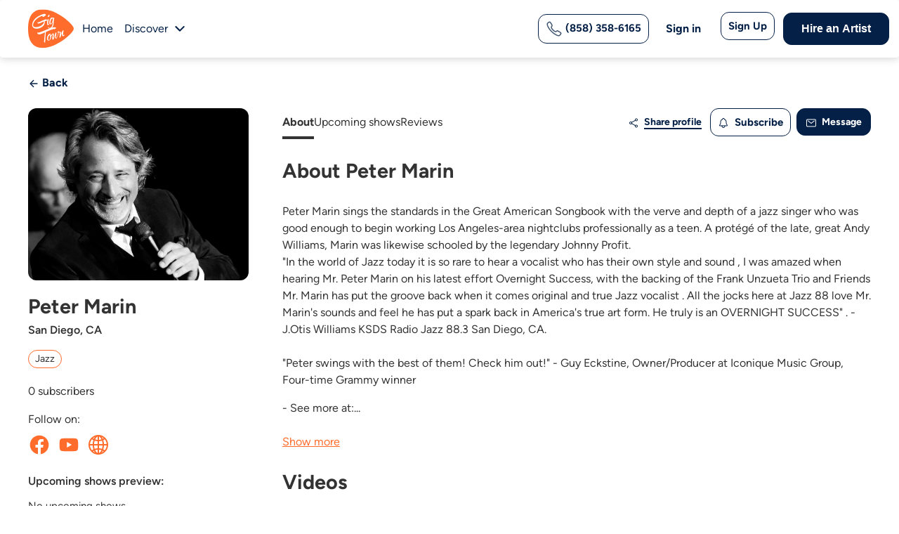

--- FILE ---
content_type: text/html; charset=utf-8
request_url: https://www.gigtown.com/artists/peter-marin
body_size: 27120
content:
<!DOCTYPE html>
<html>
  <head>
    <meta http-equiv="Content-Type" content="text/html; charset=utf-8" />
    <meta name="viewport" content="width=device-width, initial-scale=1" >

    
    <title>San Diego Musician Peter Marin | GigTown</title>
    <meta http-equiv="imagetoolbar" content="no" />
    <meta name="description" content="Find top San Diego DJs, musicians, and performers for weddings, corporate events, and parties. Book the finest local entertainment for any occasion." />
    <meta name="copyright" content='&copy; Local Music, LLC 2026 All Rights Reserved.' />
    <meta name="author" content="Gigtown" />
    <meta name="language" content="en_US">
    <meta http-equiv="content-language" content="en_US">
    <meta http-equiv="x-ua-compatible" content="IE=Edge" />
    <meta property='og:locale' content='en_US'>
    <meta property='og:type' content='website'/>
    <meta property='og:url' content='https://www.gigtown.com/'>
    <meta property='og:site_name' content='GigTown'>
    <meta property="og:description" content="Find top San Diego DJs, musicians, and performers for weddings, corporate events, and parties. Book the finest local entertainment for any occasion.">
    <meta property='og:image' content='https://static.gigtown.com/assets/gigtown_og-7ece7f40e715a1143416e93be2047922abe7a52c47f09125f3e0f4691fa55810.jpg'>
    <meta property='og:title' content='GigTown: San Diego&#39;s Premier Event Entertainment &amp; Live Music Platform'>
    <meta property="og:postal-code" content="" />
    <meta property="og:email" content="" />

    <meta name="twitter:card" content="summary" />
    <meta name="twitter:url" content="https://www.gigtown.com/" />
    <meta name="twitter:site" content="@gigtownmusic" />
    <meta name="twitter:title" content="GigTown: San Diego&#39;s Premier Event Entertainment &amp; Live Music Platform" />
    <meta name="twitter:description" content="Find top San Diego DJs, musicians, and performers for weddings, corporate events, and parties. Book the finest local entertainment for any occasion." />
    <meta property="twitter:creator" content="Gigtown" />
    <meta property="twitter:image" content="https://static.gigtown.com/assets/gigtown_og-7ece7f40e715a1143416e93be2047922abe7a52c47f09125f3e0f4691fa55810.jpg" />
    <meta name="twitter:image:src" content="https://static.gigtown.com/assets/gigtown_og-7ece7f40e715a1143416e93be2047922abe7a52c47f09125f3e0f4691fa55810.jpg" />
    <meta name="csrf-param" content="authenticity_token" />
<meta name="csrf-token" content="oEnLxB0RfHIbh4Mx5xysyu38lpsCmAAsYNXRxwEH_xHXWMLDii8KMUnGIDIG3en6yr373IfIqNHyh5M57GJ76Q" />
      <link rel="icon" type="image/x-icon" href="https://static.gigtown.com/assets/favicon-66256ce528da14298039e41806153821ddcdc645eb57c9215cabb519c4e8a8ae.ico" />
<link rel="apple-touch-icon" type="image/png" href="https://static.gigtown.com/assets/apple-touch-icon-89d8ab086c60b2a0e5ea32489a4dd8186a6806761fff11fb6b6b154a522a3a2c.png" sizes="180x180" />
<link rel="icon" type="image/png" href="https://static.gigtown.com/assets/favicon-32x32-b7e975a713e883be9df1cc75588067b805d5c722c7bde4adf3b3dc8d5ed3e659.png" sizes="32x32" />
<link rel="icon" type="image/png" href="https://static.gigtown.com/assets/favicon-16x16-6b729e6e676061905cc6510d1cbd0860a274a835987e4e845db3c9b6f43626a3.png" sizes="16x16" />
<link rel="mask-icon" type="image/x-icon" href="https://static.gigtown.com/assets/safari-pinned-tab-51f616313ba8a1919a1f36f1a7fa3b48638b63640f4d3be03da32ffc4b5c2536.svg" color="#5bbad5" />
<meta name="apple-itunes-app" content="app-id=932936250">
<!-- <link rel="manifest" href="/manifest.json"> -->
<meta name="theme-color" content="#ffffff">

      <script src='//use.typekit.net/vqw0uzy.js'></script>
<script>try{Typekit.load({async:true});}catch(e){}</script>

    <link rel="stylesheet" href="https://cdnjs.cloudflare.com/ajax/libs/font-awesome/6.5.0/css/all.min.css" media="screen" />
    <link rel="stylesheet" href="https://static.gigtown.com/assets/application-e60f356dd915e2a163a8e55b75538b7c59b385eeb2b4278af11f01be4b109705.css" media="all" data-turbolinks-track="reload" />
    <link rel="stylesheet" href="https://static.gigtown.com/assets/artists-fd23bbfc5d9d335339d097cab780753ebb8827f820387f2f40e3491109ca9baa.css" media="all" data-turbolinks-track="reload" />

    <meta property="fb:app_id" content="466067423528766">
    <meta property="og:site_name" content="GigTown">
    <meta property="og:type" content="website" />
    <meta property="og:locale" content="en_US">

    <meta name="twitter:widgets:csp" content="on">
    <meta name="twitter:card" content="summary">
    <meta name="twitter:site" content="@gigtownmusic">
    <meta name="twitter:app:name:iphone" content="GigTown">
    <meta name="twitter:app:name:ipad" content="GigTown">
    <meta name="twitter:app:name:googleplay" content="GigTown">
    <meta name="twitter:app:id:iphone" content="932936250">
    <meta name="twitter:app:id:ipad" content="932936250">
    <meta name="twitter:app:id:googleplay" content="com.gigtown.fender">
    <meta name="twitter:app:url:iphone" content="gigtown://">
    <meta name="twitter:app:url:ipad" content="gigtown://">
    <meta name="twitter:app:url:googleplay" content="gigtown://">

      <meta property='og:url' content='https://www.gigtown.com/artists/peter-marin' />
<meta property='og:title' content='Peter Marin' />
<meta property='og:description' content='Discover and book Peter Marin on GigTown.' />
<meta property='og:image' content='https://files.gigtown.com/44b9d5477a70c96d5a5e1e010fe773e5_c80b23f8e750c566e5c9347cf2782018_2c163520329c11e8954f8ffeee0c616b.jpg' />
<meta name='twitter:url' content='https://www.gigtown.com/artists/peter-marin' />
<meta name='twitter:title' content='Peter Marin' />
<meta name='twitter:description' content='Discover and book Peter Marin on GigTown.' />
<meta name='twitter:image' content='https://files.gigtown.com/357b3526b1cc506c962c9b3023fa9196_c80b23f8e750c566e5c9347cf2782018_2c163520329c11e8954f8ffeee0c616b.jpg' />
<meta name="bt-token" content="[base64]" />


    
  <link rel="stylesheet" href="https://static.gigtown.com/assets/message_modal-9a5f4ce74db45672097c984e9500f832739efa3cdbdc832642f346dcbda7d227.css" media="screen" />

  <link rel="stylesheet" href="https://static.gigtown.com/assets/claim_modal-aa1294fb0ff666bb2948a00e6fadab814e078efc0709127a84576fe08c47a395.css" media="screen" />

  <link rel="stylesheet" href="https://static.gigtown.com/assets/rating_modal-a306caf85c64231f4c2afd130e8f646f2e721664d2669c2bd649432304215873.css" media="screen" />

    <!-- Facebook Pixel Code -->
<script>
!function(f,b,e,v,n,t,s){if(f.fbq)return;n=f.fbq=function(){n.callMethod?
n.callMethod.apply(n,arguments):n.queue.push(arguments)};if(!f._fbq)f._fbq=n;
n.push=n;n.loaded=!0;n.version='2.0';n.queue=[];t=b.createElement(e);t.async=!0;
t.src=v;s=b.getElementsByTagName(e)[0];s.parentNode.insertBefore(t,s)}(window,
document,'script','https://connect.facebook.net/en_US/fbevents.js');
fbq('init', '976336195771767', {
});
fbq('track', 'PageView');

</script>
<noscript><img height="1" width="1" style="display:none"
src="https://www.facebook.com/tr?id=976336195771767&ev=PageView&noscript=1"
/></noscript>
<!-- DO NOT MODIFY -->
<!-- End Facebook Pixel Code -->

    <script type="text/javascript"> adroll_adv_id = "RT4T3I57SJH7DCD6F7AJXX"; adroll_pix_id = "CRY7IXSNCZB3POKS3QBETQ"; /* OPTIONAL: provide email to improve user identification */ /* adroll_email = "username@example.com"; */ (function () { var _onload = function(){ if (document.readyState && !/loaded|complete/.test(document.readyState)){setTimeout(_onload, 10);return} if (!window.__adroll_loaded){__adroll_loaded=true;setTimeout(_onload, 50);return} var scr = document.createElement("script"); var host = (("https:" == document.location.protocol) ? "https://s.adroll.com" : "http://a.adroll.com"); scr.setAttribute('async', 'true'); scr.type = "text/javascript"; scr.src = host + "/j/roundtrip.js"; ((document.getElementsByTagName('head') || [null])[0] || document.getElementsByTagName('script')[0].parentNode).appendChild(scr); }; if (window.addEventListener) {window.addEventListener('load', _onload, false);} else {window.attachEvent('onload', _onload)} }()); </script>

    
<!-- <script async src="https://www.googletagmanager.com/gtag/js?id=G-K3XDVS12LN"></script>
<script>
  window.dataLayer = window.dataLayer || [];
  function gtag(){dataLayer.push(arguments);}
  gtag('js', new Date());

  gtag('config', 'G-K3XDVS12LN');
</script>-->
<!-- DO NOT MODIFY -->

<!-- Google Tag Manager -->
<script>(function(w,d,s,l,i){w[l]=w[l]||[];w[l].push({'gtm.start':
new Date().getTime(),event:'gtm.js'});var f=d.getElementsByTagName(s)[0],
j=d.createElement(s),dl=l!='dataLayer'?'&l='+l:'';j.async=true;j.src=
'https://www.googletagmanager.com/gtm.js?id='+i+dl;f.parentNode.insertBefore(j,f);
})(window,document,'script','dataLayer','GTM-556P69S7');</script>
<!-- End Google Tag Manager -->

<!-- JSON-LD Structured Data -->
<script type="application/ld+json">
  {
    "@context": "http://schema.org",
    "@type": "WebSite",
    "name": "GigTown",
    "url": "https://www.gigtown.com/",
    "description": "Find top San Diego DJs, musicians, and performers for weddings, corporate events, and parties. Book the finest local entertainment for any occasion.",
    "mainEntityOfPage": {
      "@type": "WebPage",
      "url": "https://www.gigtown.com/"
    },
    "author": {
      "@type": "Organization",
      "name": "GigTown",
      "url": "https://www.gigtown.com/"
    },
    "about": {
      "@type": "Thing",
      "name": "GigTown: San Diego's Premier Event Entertainment & Live Music Platform",
      "description": "Find top San Diego DJs, musicians, and performers for weddings, corporate events, and parties. Book the finest local entertainment for any occasion."
    },
    "sameAs": [
      "https://www.youtube.com/gigtown",
      "https://www.facebook.com/gigtownmusic",
      "http://instagram.com/gigtownmusic",
      "http://www.linkedin.com/company/gigtown"
    ]
  }
</script>





    <script type="application/ld+json">
   {
       "@context": "https://schema.org",
       "@type": "ProfilePage",
       "mainEntity": {
           "@type": "Person",
           "name": "Peter Marin",
           "alternateName": "Peter",
           "identifier": "xH8c7KGymP",
           "interactionStatistic": {
               "@type": "InteractionCounter",
               "interactionType": "https://schema.org/FollowAction",
               "userInteractionCount": "0"
           },
           "description": "Peter Marin sings the standards in the Great American Songbook with the verve and depth of a jazz singer who was good enough to begin working Los Angeles-area nightclubs professionally as a teen.  A protégé of the late, great Andy Williams, Marin was likewise schooled by the legendary Johnny Profit. 
&quot;In the world of Jazz today it is so rare to hear a vocalist who has their own style and sound , I was amazed when hearing Mr. Peter Marin on his latest effort Overnight...",
           "image": "https://files.gigtown.com/44b9d5477a70c96d5a5e1e010fe773e5_c80b23f8e750c566e5c9347cf2782018_2c163520329c11e8954f8ffeee0c616b.jpg",
           "sameAs": ["https://www.gigtown.com/artists/peter-marin","https://www.facebook.com/peter.marin.92","https://www.youtube.com/embed/IOZ884qRsKg","http://www.petermarin.com"]
       }      
   }
</script>

  </head>

  <body id='artists-artist_profile' class='dark '>
    <!--  Nav -->
    <!-- Google Tag Manager (noscript) -->
<noscript><iframe src="https://www.googletagmanager.com/ns.html?id=GTM-556P69S7" height="0" width="0" style="display:none;visibility:hidden"></iframe></noscript>
<!-- End Google Tag Manager (noscript) -->


<!-- Header start 11-->
<nav class="navbar navbar-expand-md navbarCustom fixed-top">
    <div class="container-fluid containerCustom">
        <div class="d-flex align-items-center">
            <a class="navbar-brand" data-turbolinks="false" data-turbo="true" href="/">
                <svg class="lazyload" xmlns="http://www.w3.org/2000/svg" width="65" height="56" viewBox="0 0 65 56" fill="none">
                    <g clip-path="url(#clip0_1_877)">
                        <g clip-path="url(#clip1_1_877)">
                            <g clip-path="url(#clip2_1_877)">
                                <path fill-rule="evenodd" clip-rule="evenodd" d="M64.9693 27.7794C64.9693 34.3514 39.6386 55.3088 21.0968 55.3088C2.55497 55.3088 0 39.3169 0 27.7794C0 16.607 2.55497 0.25 21.0968 0.25C39.6386 0.25 64.9693 21.1344 64.9693 27.7794Z" fill="#FF6C2C" />
                                <path fill-rule="evenodd" clip-rule="evenodd" d="M13.4318 18.7655H13.5778C13.7968 18.9115 14.2348 18.9115 14.7457 18.7655C16.7167 18.1813 20.5857 15.8446 24.3816 14.7492C24.8926 14.6032 25.4036 14.4572 25.9146 14.3841C26.1336 14.3111 26.2796 14.4572 26.2796 14.5302C26.3526 14.8223 26.4986 15.2604 26.9366 15.9906C26.9366 15.9906 27.0096 16.0636 27.0096 16.2097C27.0096 16.2827 26.9366 16.4288 26.7176 16.5018C25.6956 16.6478 24.8196 16.8669 24.0166 17.086L23.5786 17.232C23.7246 17.7432 23.7246 18.2543 23.7246 18.7655C23.7246 23.0008 19.8557 26.1407 15.6947 27.3091C10.9498 28.6965 5.83984 27.4551 5.83984 22.4896C5.83984 14.9683 14.1618 9.19955 21.6807 7.00888C23.3596 6.49773 25.3306 6.78981 25.3306 8.3963C25.3306 8.68839 23.7976 10.0028 22.5567 10.733C22.4107 10.806 22.1187 10.9521 21.8997 11.0251C20.8047 11.3172 20.6587 10.2219 20.5857 9.71071C20.5857 9.71071 20.0017 9.71071 19.2717 9.92977C13.9428 11.4632 7.08083 17.232 7.08083 22.8547C7.08083 25.7756 10.8038 26.2137 14.5997 25.1184C18.4687 24.0231 22.4837 21.3213 22.4837 18.2543C22.4837 18.0352 22.4837 17.8892 22.4107 17.6701C19.7097 18.6194 17.4467 19.9338 15.8407 20.372C14.5267 20.7371 13.5778 20.518 13.2128 19.0576C13.2128 18.9845 13.2858 18.7655 13.4318 18.7655Z" fill="white" />
                                <path fill-rule="evenodd" clip-rule="evenodd" d="M27.8108 14.5526C28.1758 14.4796 28.5408 14.3335 29.1248 14.0414C29.4168 13.9684 29.4168 14.1145 29.4168 14.1145C28.8328 17.3274 28.5408 18.6419 28.5408 20.7595C28.5408 21.4897 28.7598 21.7088 29.0518 21.5627C29.5628 21.4167 30.2198 20.4674 30.4388 19.8102C30.5118 19.7372 30.5848 19.6642 30.6578 19.6642C30.7308 19.6642 30.8038 19.6642 30.8038 19.7372V19.8102C30.5848 21.0516 29.6358 22.439 28.6138 22.7311C27.3728 23.0962 27.0078 21.6358 27.0078 19.8832C27.0078 18.0577 27.3728 15.867 27.5918 14.8447C27.5918 14.9177 27.6648 14.5526 27.8108 14.5526ZM30.5118 9.00291C30.5118 9.80615 29.8548 10.9745 29.1248 11.1936C28.3948 11.4126 28.1028 10.9745 28.1028 10.3903C28.1028 9.58709 28.6868 8.49175 29.5628 8.27269C30.2928 8.12664 30.5118 8.49175 30.5118 9.00291Z" fill="white" />
                                <path fill-rule="evenodd" clip-rule="evenodd" d="M37.3017 12.7968C35.5497 19.2958 37.8126 25.9408 31.5347 27.6933C29.8557 28.1315 28.4688 26.9631 28.4688 25.4297C28.4688 25.2106 28.5417 25.0645 28.6877 25.0645C28.7607 25.0645 28.9067 25.0645 28.9797 25.2106C28.9797 26.0138 29.7097 27.1822 30.8047 26.8171C35.5497 25.5027 34.8197 20.3911 34.9657 18.0544C34.3817 19.7339 33.5057 21.3404 32.5567 21.5595C30.9507 21.9976 30.2937 20.5372 30.2937 18.5656C30.2937 16.0098 31.5347 12.5777 33.6517 11.9936C34.3817 11.7745 34.9657 11.9205 35.2577 12.2856C36.0607 12.1396 37.2287 11.9205 37.2287 12.5777C37.3017 12.7238 37.3017 12.7968 37.3017 12.7968ZM35.1117 15.1335L35.4037 13.527C35.0387 13.308 34.6007 13.308 34.3087 13.381C32.7027 13.8191 31.8267 17.2512 31.8267 19.2228C31.8267 20.172 32.0457 20.8293 32.4837 20.6832C33.7977 20.2451 34.7467 17.2512 35.1117 15.1335Z" fill="white" />
                                <path fill-rule="evenodd" clip-rule="evenodd" d="M13.5199 33.0172C13.8849 32.8712 13.8119 33.8205 15.6369 33.3093C21.9148 31.4838 27.8278 28.1978 33.8137 26.4452C36.4417 25.715 38.1937 25.3499 39.7266 26.5183C39.7266 26.5183 39.7996 26.5913 39.7996 26.8103C39.7996 27.3945 38.8507 27.7596 38.4127 28.0517C38.1207 28.1978 37.1717 28.7819 37.1717 28.7819C37.1717 28.7819 36.8067 28.855 36.8067 28.7089C36.8067 28.4899 37.0257 28.3438 37.3177 28.0517C37.3177 28.0517 37.0257 27.9787 36.0767 28.2708C32.9377 29.1471 28.8498 30.8996 25.2728 32.5061C24.9808 36.7414 24.3238 42.9483 24.3238 46.9645C24.3238 47.2566 24.1048 47.5487 23.8858 47.6217C23.8128 47.6217 23.6668 47.6217 23.5938 47.5487C23.3748 47.1836 22.7178 47.3296 22.7178 46.5264C22.7178 44.7738 23.5208 37.5446 24.0318 33.0903C21.3309 34.2586 19.0679 35.2809 17.8269 35.646C15.7099 36.2302 13.1549 36.0112 13.1549 33.7475C13.0819 33.2363 13.3009 33.0172 13.5199 33.0172Z" fill="white" />
                                <path fill-rule="evenodd" clip-rule="evenodd" d="M42.7756 33.736C42.3376 33.663 42.1916 33.2979 42.1916 32.9328C42.1916 32.2756 42.7026 31.3993 43.0676 31.3263C43.5786 31.1802 43.7976 31.4723 43.7976 31.9835C43.7976 32.2756 43.7976 32.5677 43.7246 32.9328C44.2356 32.6407 44.6736 32.4946 45.0386 32.3486C46.4256 31.9835 46.7906 32.6407 46.7906 33.4439C46.7906 34.3932 46.6446 35.5616 46.6446 36.2188C47.3746 34.5393 48.1776 31.8374 49.4186 30.304C49.4916 30.2309 49.4916 30.2309 49.5646 30.1579C49.7836 30.0849 50.5865 30.377 50.5865 30.5961V30.7421C50.0756 32.0565 49.8566 34.0281 49.8566 35.2695C49.8566 36.5109 50.2216 37.2411 50.8785 37.095C51.1705 37.022 51.4625 36.7299 51.8275 36.2918C51.8275 36.2918 51.9005 36.2918 51.9005 36.2188C51.9735 36.2188 51.9735 36.2188 51.9735 36.2918C51.9735 37.1681 51.0245 38.2634 50.1486 38.4825C48.2506 38.9936 48.1046 35.2695 48.1046 34.1741C47.0826 35.5616 46.4986 38.6285 46.0606 40.162C46.0606 40.308 45.9146 40.381 45.7686 40.4541C45.5496 40.5271 45.1846 40.4541 45.1846 40.381C45.1116 40.162 44.7466 40.381 44.7466 40.162V39.9429C44.8196 39.5048 44.8926 38.3364 45.0386 36.949C45.1116 35.9997 45.1846 35.0504 45.1846 34.2472C45.1846 33.2249 44.8196 33.1518 44.0166 33.3709C43.8706 33.4439 43.7246 33.4439 43.5786 33.5169C43.0676 36.5109 41.4617 41.4764 40.0747 41.8415C39.1987 42.1336 38.4687 40.9652 38.4687 38.7015C38.4687 38.0443 38.5417 37.2411 38.6877 36.4378C38.1037 36.8029 36.9357 43.0098 35.6947 43.375C34.6727 43.667 34.3807 42.9368 34.3807 41.9145C34.3807 40.235 35.1107 37.6062 35.1107 36.2918C35.1107 35.7076 34.8917 35.7076 34.7457 35.7806C34.3807 35.8537 34.4537 37.2411 32.9937 38.2634V38.6285C32.9937 41.0382 31.6798 44.1052 29.7818 44.6163C27.8108 45.2005 27.0078 43.667 27.0078 41.7685C27.0078 39.2127 28.3948 35.7806 30.5118 35.1965C32.1908 34.6853 32.3368 35.8537 32.3368 36.2188V36.3648C31.9718 36.2918 31.6798 36.3648 31.3878 36.4378C29.4898 36.949 28.5408 39.8699 28.5408 41.9145C28.5408 43.3019 28.9788 44.3242 29.7088 44.1052C30.7308 43.8131 31.4608 41.5494 31.4608 39.7969C31.4608 38.7745 31.2418 37.9713 30.6578 37.8253C30.6578 37.8253 31.3878 37.2411 31.8988 36.949C32.1908 36.949 32.4098 36.876 32.6287 36.8029C34.5267 36.2188 34.5267 34.7583 35.2567 34.5393C36.2787 34.2472 36.5707 35.1234 36.5707 36.3648C36.5707 37.7522 36.2057 39.5778 36.2057 40.5271V40.8922C36.2057 40.9652 36.2787 40.9652 36.2787 40.9652C36.7897 40.8192 38.6877 34.3932 38.9797 33.736C39.0527 33.5169 39.2717 33.3709 39.4177 33.2979C39.7097 33.2249 40.3667 33.4439 40.3667 33.736C40.3667 33.9551 39.8557 37.4602 39.8557 39.4318C39.8557 39.9429 39.9287 41.0382 40.3667 40.9652C41.0967 40.7462 42.6296 36.1457 42.7756 33.736Z" fill="white" />
                            </g>
                        </g>
                    </g>
                    <defs>
                        <clipPath id="clip0_1_877">
                            <rect width="65" height="55.5" fill="white" transform="translate(0 0.25)" />
                        </clipPath>
                        <clipPath id="clip1_1_877">
                            <rect width="65" height="55.5" fill="white" transform="translate(0 0.25)" />
                        </clipPath>
                        <clipPath id="clip2_1_877">
                            <rect width="65" height="55.5" fill="white" transform="translate(0 0.25)" />
                        </clipPath>
                    </defs>
                </svg>
            </a>
            <ul class="navbar-nav d-flex flex-row">
                <li class="nav-item">
                    <a id="home-link" class="nav-link active" aria-current="page" data-turbolinks="false" data-turbo="true" href="/">Home</a>
                </li>
                <li class="nav-item drop-dis">
                    <a id="discover-link" class="nav-link nav-dis" data-turbolinks="false" data-turbo="false" href="/discover" role="button">
                        Discover
                    </a>

                </li>
                <li class="nav-item nav-item-svg dropdown drop-dis">
                    <span>
                        <svg id="discover-link" class="lazyload" width="24" height="24" viewBox="0 0 24 24" fill="none" xmlns="http://www.w3.org/2000/svg">
                            <path d="M12.0716 13.3139L17.0216 8.36388C17.1139 8.26837 17.2242 8.19219 17.3462 8.13978C17.4682 8.08737 17.5995 8.05979 17.7322 8.05863C17.865 8.05748 17.9967 8.08278 18.1196 8.13306C18.2425 8.18334 18.3541 8.25759 18.448 8.35149C18.5419 8.44538 18.6162 8.55703 18.6665 8.67993C18.7167 8.80282 18.742 8.9345 18.7409 9.06728C18.7397 9.20006 18.7121 9.33128 18.6597 9.45329C18.6073 9.57529 18.5311 9.68564 18.4356 9.77788L12.7786 15.4349C12.5911 15.6224 12.3368 15.7277 12.0716 15.7277C11.8065 15.7277 11.5522 15.6224 11.3646 15.4349L5.70763 9.77788C5.61212 9.68564 5.53594 9.57529 5.48353 9.45329C5.43112 9.33128 5.40354 9.20006 5.40238 9.06728C5.40123 8.9345 5.42653 8.80282 5.47681 8.67993C5.52709 8.55703 5.60134 8.44538 5.69524 8.35149C5.78913 8.25759 5.90078 8.18334 6.02368 8.13306C6.14657 8.08278 6.27825 8.05748 6.41103 8.05863C6.54381 8.05979 6.67503 8.08737 6.79704 8.13978C6.91904 8.19219 7.02939 8.26837 7.12163 8.36388L12.0716 13.3139Z" fill="#042046" />
                        </svg>
                    </span>
                    <ul class="dropdown-menu">
                        <li><a class="dropdown-item" data-turbolinks="false" data-turbo="true" href="/discover/artists">Artists</a></li>
                        <li><a class="dropdown-item" data-turbolinks="false" data-turbo="true" href="/discover/shows">Shows</a></li>
                        <li><a class="dropdown-item" data-turbolinks="false" data-turbo="true" href="/discover/venue">Venues</a></li>
                    </ul>
                </li>
            </ul>
        </div>
        <button name="button" type="submit" class="btnBordered phonenumber navbar-toggler" style="
    width: auto;
        margin-right: 35px;
            display: none;
            ">
            <a href="tel:(858) 358-6165">
                <svg style="display:none;" width="24" height="24" viewBox="0 0 24 24" fill="none" xmlns="http://www.w3.org/2000/svg">
                    <path fill-rule="evenodd" clip-rule="evenodd" d="M6.41612 1.83309C6.57336 1.95658 6.74996 2.12273 6.95313 2.3234C7.38842 2.75181 7.89341 3.4382 8.32673 4.09713C8.76492 4.76344 9.17094 5.46488 9.39852 5.95309L9.39866 5.95341L9.39881 5.95372C9.5278 6.23111 9.64407 6.48249 9.72579 6.7028C9.80878 6.92653 9.87775 7.17263 9.8782 7.44118C9.87913 8.00333 9.57401 8.43719 9.2801 8.83736C9.19566 8.95232 9.12392 9.04652 9.06209 9.12772C8.9288 9.30273 8.84143 9.41747 8.77148 9.55016C8.70325 9.67959 8.68334 9.77304 8.71563 9.92348C8.7622 10.1404 8.96465 10.6152 9.35777 11.2364C9.73795 11.8372 10.2585 12.5148 10.8804 13.1347C11.5022 13.7546 12.169 14.2614 12.7578 14.6281C13.3645 15.006 13.8317 15.2 14.0549 15.2476C14.2102 15.2807 14.3072 15.26 14.4369 15.1924C14.5737 15.1212 14.6954 15.0283 14.8847 14.8838C14.959 14.827 15.0439 14.7623 15.1441 14.6877L15.1443 14.6876L15.1519 14.682C15.5534 14.3837 15.9995 14.0522 16.565 14.0528C16.8444 14.0531 17.0952 14.132 17.316 14.2221C17.5269 14.3082 17.7693 14.4303 18.0351 14.5642L18.0574 14.5754C18.5234 14.8104 19.2162 15.2085 19.8869 15.6424C20.5458 16.0687 21.241 16.5662 21.6739 17.0024L21.6745 17.0031C21.8758 17.2063 22.0423 17.3829 22.1661 17.5401C22.2859 17.6922 22.4175 17.8891 22.473 18.1339C22.5354 18.4097 22.4788 18.6391 22.4207 18.7982C22.3945 18.87 22.3637 18.9388 22.3415 18.9881C22.338 18.9958 22.3347 19.0033 22.3314 19.0106C22.3108 19.0563 22.2928 19.0962 22.2737 19.1418L22.2732 19.1429L22.2728 19.144C22.0769 19.6086 21.8385 20.0542 21.5608 20.475L21.56 20.4763L21.5592 20.4776C21.0166 21.2928 20.5061 21.8254 19.7126 22.195C19.3003 22.387 18.7111 22.581 17.7956 22.4668C16.9149 22.357 15.7692 21.9671 14.2055 21.0914L14.2052 21.0911C11.7029 19.6878 9.96667 18.4779 7.72697 16.2445C5.49384 14.0176 4.3962 12.5642 2.85859 9.77085C1.31064 6.95878 1.31286 5.22466 1.75492 4.28004C2.12608 3.48691 2.66404 2.97881 3.47652 2.43901L3.47812 2.43795L3.47973 2.4369C3.90104 2.16009 4.34682 1.92244 4.81148 1.72694L4.81301 1.7263L4.81454 1.72566C4.86053 1.70655 4.90075 1.68852 4.94673 1.66791C4.95394 1.66467 4.9613 1.66138 4.96884 1.658C5.01825 1.63589 5.08716 1.60515 5.15885 1.57911C5.31777 1.52138 5.54675 1.46499 5.82202 1.52706C6.06676 1.58225 6.26365 1.71334 6.41612 1.83309ZM5.39179 3.11014C5.01264 3.26977 4.64886 3.46369 4.30498 3.68948C3.61861 4.14568 3.32437 4.46524 3.11351 4.91582C2.97338 5.21527 2.71403 6.39771 4.17265 9.04751C5.6416 11.7161 6.65334 13.0555 8.78615 15.1823C10.9123 17.3025 12.5332 18.4336 14.9385 19.7826C16.4105 20.607 17.3648 20.9015 17.9812 20.9784C18.5627 21.0509 18.8677 20.9338 19.0792 20.8353C19.5333 20.6237 19.8543 20.3315 20.3098 19.6475C20.5361 19.3043 20.7305 18.9409 20.8903 18.5621C20.9118 18.5105 20.933 18.4629 20.9509 18.4231C20.8809 18.3401 20.7738 18.2253 20.609 18.0588C20.2974 17.745 19.7192 17.3204 19.0721 16.9018C18.4368 16.4908 17.791 16.1211 17.3823 15.9149C17.0872 15.7663 16.8983 15.6718 16.7491 15.6109C16.604 15.5516 16.5618 15.5528 16.5634 15.5528C16.577 15.5528 16.5306 15.5263 16.0388 15.8917C15.9886 15.929 15.9343 15.9707 15.8768 16.0147C15.6577 16.1827 15.3923 16.3861 15.1294 16.523C14.7366 16.7275 14.2856 16.8305 13.742 16.7146C13.2663 16.6131 12.6246 16.3123 11.9648 15.9013C11.287 15.4791 10.5295 14.9029 9.82145 14.1971C9.11354 13.4914 8.52454 12.7248 8.09027 12.0386C7.66893 11.3728 7.35201 10.718 7.24904 10.2383C7.13181 9.69219 7.2387 9.24119 7.44456 8.85066C7.57723 8.599 7.77555 8.33898 7.93877 8.12497C7.98679 8.062 8.03178 8.00302 8.07116 7.94941C8.38645 7.52011 8.37905 7.45168 8.37824 7.44422C8.37822 7.44397 8.3782 7.44379 8.3782 7.44367C8.37817 7.42921 8.37484 7.37384 8.31943 7.22448C8.26277 7.07173 8.17456 6.87841 8.03875 6.58637C7.85329 6.18861 7.48975 5.55436 7.07345 4.92131C6.65232 4.28093 6.21797 3.70436 5.90057 3.3921L5.90003 3.39157L5.8995 3.39104C5.73202 3.22561 5.61684 3.1184 5.53368 3.04861C5.49327 3.06667 5.44458 3.08818 5.39179 3.11014Z" fill="#FF6C2C" fill-opacity="0.75"></path>
                </svg>
                (858) 358-6165
            </a>
        </button>
        <button id="newnav" class="navbar-toggler" type="button" data-toggle="collapse" data-target="#navbarSupportedContent" aria-controls="navbarSupportedContent" aria-expanded="false" aria-label="Toggle navigation">
            <div class="line"></div>
            <div class="line"></div>
            <div class="line"></div>
        </button>

        <div class="collapse navbar-collapse" id="navbarSupportedContent">
            <ul class="navbar-nav ms-auto align-items-center menuRight">
                <li class="hasPhoneNumber">
                    <button name="button" type="submit" class="btnBordered phonenumber">
                        <a href="tel:(858) 358-6165">
                            <svg style="" width="24" height="24" viewBox="0 0 24 24" fill="none" xmlns="http://www.w3.org/2000/svg">
                                <path fill-rule="evenodd" clip-rule="evenodd" d="M6.41612 1.83309C6.57336 1.95658 6.74996 2.12273 6.95313 2.3234C7.38842 2.75181 7.89341 3.4382 8.32673 4.09713C8.76492 4.76344 9.17094 5.46488 9.39852 5.95309L9.39866 5.95341L9.39881 5.95372C9.5278 6.23111 9.64407 6.48249 9.72579 6.7028C9.80878 6.92653 9.87775 7.17263 9.8782 7.44118C9.87913 8.00333 9.57401 8.43719 9.2801 8.83736C9.19566 8.95232 9.12392 9.04652 9.06209 9.12772C8.9288 9.30273 8.84143 9.41747 8.77148 9.55016C8.70325 9.67959 8.68334 9.77304 8.71563 9.92348C8.7622 10.1404 8.96465 10.6152 9.35777 11.2364C9.73795 11.8372 10.2585 12.5148 10.8804 13.1347C11.5022 13.7546 12.169 14.2614 12.7578 14.6281C13.3645 15.006 13.8317 15.2 14.0549 15.2476C14.2102 15.2807 14.3072 15.26 14.4369 15.1924C14.5737 15.1212 14.6954 15.0283 14.8847 14.8838C14.959 14.827 15.0439 14.7623 15.1441 14.6877L15.1443 14.6876L15.1519 14.682C15.5534 14.3837 15.9995 14.0522 16.565 14.0528C16.8444 14.0531 17.0952 14.132 17.316 14.2221C17.5269 14.3082 17.7693 14.4303 18.0351 14.5642L18.0574 14.5754C18.5234 14.8104 19.2162 15.2085 19.8869 15.6424C20.5458 16.0687 21.241 16.5662 21.6739 17.0024L21.6745 17.0031C21.8758 17.2063 22.0423 17.3829 22.1661 17.5401C22.2859 17.6922 22.4175 17.8891 22.473 18.1339C22.5354 18.4097 22.4788 18.6391 22.4207 18.7982C22.3945 18.87 22.3637 18.9388 22.3415 18.9881C22.338 18.9958 22.3347 19.0033 22.3314 19.0106C22.3108 19.0563 22.2928 19.0962 22.2737 19.1418L22.2732 19.1429L22.2728 19.144C22.0769 19.6086 21.8385 20.0542 21.5608 20.475L21.56 20.4763L21.5592 20.4776C21.0166 21.2928 20.5061 21.8254 19.7126 22.195C19.3003 22.387 18.7111 22.581 17.7956 22.4668C16.9149 22.357 15.7692 21.9671 14.2055 21.0914L14.2052 21.0911C11.7029 19.6878 9.96667 18.4779 7.72697 16.2445C5.49384 14.0176 4.3962 12.5642 2.85859 9.77085C1.31064 6.95878 1.31286 5.22466 1.75492 4.28004C2.12608 3.48691 2.66404 2.97881 3.47652 2.43901L3.47812 2.43795L3.47973 2.4369C3.90104 2.16009 4.34682 1.92244 4.81148 1.72694L4.81301 1.7263L4.81454 1.72566C4.86053 1.70655 4.90075 1.68852 4.94673 1.66791C4.95394 1.66467 4.9613 1.66138 4.96884 1.658C5.01825 1.63589 5.08716 1.60515 5.15885 1.57911C5.31777 1.52138 5.54675 1.46499 5.82202 1.52706C6.06676 1.58225 6.26365 1.71334 6.41612 1.83309ZM5.39179 3.11014C5.01264 3.26977 4.64886 3.46369 4.30498 3.68948C3.61861 4.14568 3.32437 4.46524 3.11351 4.91582C2.97338 5.21527 2.71403 6.39771 4.17265 9.04751C5.6416 11.7161 6.65334 13.0555 8.78615 15.1823C10.9123 17.3025 12.5332 18.4336 14.9385 19.7826C16.4105 20.607 17.3648 20.9015 17.9812 20.9784C18.5627 21.0509 18.8677 20.9338 19.0792 20.8353C19.5333 20.6237 19.8543 20.3315 20.3098 19.6475C20.5361 19.3043 20.7305 18.9409 20.8903 18.5621C20.9118 18.5105 20.933 18.4629 20.9509 18.4231C20.8809 18.3401 20.7738 18.2253 20.609 18.0588C20.2974 17.745 19.7192 17.3204 19.0721 16.9018C18.4368 16.4908 17.791 16.1211 17.3823 15.9149C17.0872 15.7663 16.8983 15.6718 16.7491 15.6109C16.604 15.5516 16.5618 15.5528 16.5634 15.5528C16.577 15.5528 16.5306 15.5263 16.0388 15.8917C15.9886 15.929 15.9343 15.9707 15.8768 16.0147C15.6577 16.1827 15.3923 16.3861 15.1294 16.523C14.7366 16.7275 14.2856 16.8305 13.742 16.7146C13.2663 16.6131 12.6246 16.3123 11.9648 15.9013C11.287 15.4791 10.5295 14.9029 9.82145 14.1971C9.11354 13.4914 8.52454 12.7248 8.09027 12.0386C7.66893 11.3728 7.35201 10.718 7.24904 10.2383C7.13181 9.69219 7.2387 9.24119 7.44456 8.85066C7.57723 8.599 7.77555 8.33898 7.93877 8.12497C7.98679 8.062 8.03178 8.00302 8.07116 7.94941C8.38645 7.52011 8.37905 7.45168 8.37824 7.44422C8.37822 7.44397 8.3782 7.44379 8.3782 7.44367C8.37817 7.42921 8.37484 7.37384 8.31943 7.22448C8.26277 7.07173 8.17456 6.87841 8.03875 6.58637C7.85329 6.18861 7.48975 5.55436 7.07345 4.92131C6.65232 4.28093 6.21797 3.70436 5.90057 3.3921L5.90003 3.39157L5.8995 3.39104C5.73202 3.22561 5.61684 3.1184 5.53368 3.04861C5.49327 3.06667 5.44458 3.08818 5.39179 3.11014Z" fill="#FF6C2C" fill-opacity="0.75"></path>
                            </svg>
                            (858) 358-6165
                        </a>
                    </button>
                </li>
                <div class="d-flex order-3 order-md-1">
                    <li class="nav-item">
                        <!-- <button class="btnWhite" type="submit"><span>Sign in</span></button> -->
                        <button name="button" type="submit" class="btnWhite login-btn" data-toggle="modal" data-target="#auth-modal" data-action="login">Sign in</button>
                    </li>
                    <li class="nav-item">
                        <!-- <button class="btnBordered" type="submit">Sign up</button> -->
                        <button name="button" type="submit" class="btnBordered signup-btn" data-toggle="modal" data-target="#auth-modal" data-action="signup">Sign Up</button>
                    </li>
                </div>
                <hr class="order-2 d-block d-md-none hrMenu" />
                <li class="nav-item order-1 order-md-3 mlMob-0">
                    <!-- <div style="display:none">
                        <div type="submit" data-tf-live="01HGHCEB9GM2KG982GSC4VE8K6" class="hire-btnPrimary hidden" id="hire_an_artist_box" ></div>
                    </div> -->

                    <div type="submit" class="hire-btnPrimary" id="hire_an_artist_box_2" onClick="openHireAnArtist();">
                        <button data-tf-popup="XguSZJLf" style="all:unset;font-family:Helvetica,Arial,sans-serif;display:inline-block;max-width:100%;white-space:nowrap;overflow:hidden;text-overflow:ellipsis;background-color:#0445AF;color:#fff;font-size:20px;border-radius:25px;padding:0 33px;font-weight:bold;height:50px;cursor:pointer;line-height:50px;text-align:center;margin:0;text-decoration:none;" data-tf-loaded="true">Hire an Artist</button>
                    </div>

                    <!--<script>
                          let btnText = 'Hire an Artist';
                          let intervalId;

                          function updateButtonText() {
                            console.log('updateButtonText navigation');
                            const buttonElement = $("#hire_an_artist_box").find('button');
                            const hire_an_artist_box_home = $("#hire_an_artist_box_home").find('button');

                            if (buttonElement.length > 0) {
                              // Set the text and clear the interval if successful
                              if(buttonElement.text() !== btnText){
                                buttonElement.text(btnText);
                                hire_an_artist_box_home.text(btnText);
                                clearInterval(intervalId);
                                intervalId = setInterval(updateButtonText, 500);
                                $("#hire_an_artist_box").removeClass('hidden');
                              } else {
                                buttonElement.text(btnText);
                                hire_an_artist_box_home.text(btnText);
                                clearInterval(intervalId);
                                $("#hire_an_artist_box").removeClass('hidden');
                                $("#hire_an_artist_box_home").removeClass('hidden');
                              }

                              if (buttonElement.text() !== 'Hire an Artist') {
                                buttonElement.text(btnText);
                                hire_an_artist_box_home.text(btnText);
                                clearInterval(intervalId);
                                intervalId = setInterval(updateButtonText, 600);
                              } else {
                                buttonElement.text(btnText);
                                hire_an_artist_box_home.text(btnText);
                                clearInterval(intervalId);
                                $("#hire_an_artist_box").removeClass('hidden');
                                $("#hire_an_artist_box_home").removeClass('hidden');
                              }
                            }
                          }
                          document.addEventListener('DOMContentLoaded', function () {
                            intervalId = setInterval(updateButtonText, 300);
                          });
                        </script>-->
                </li>
            </ul>
        </div>

    </div>
</nav>
<!-- Header end -->



<div class="modal fade my-modal show" id='auth-modal' tabindex="-1" role='dialog'>
    <div class="modal-dialog modal-dialog-scrollable modal-dialog-centered modal-md" role='document'>
        <div class="modal-content" data="artist_profile">
            

<div class="modal-header border-0">
    <button class="btn-close" type="button" data-dismiss="modal" aria-label="Close"></button>
</div>
<h6 class='login-prompt text-xs-center text-green m-b-0 m-t-1 hidden'></h6>
<div class="modal-body">
    <div class="font32 fontBold fontDarkgray mb-12">
        <span class='signup-only hidden'>Sign up</span>
        <span class='login-only hidden'>Sign in</span>
    </div>

    <div class='authentication'>
        <!-- <button id="facebook-login-btn" class='facebook-login-btn btn btn-facebook btn-thick w-100 position-rel login-only'>
            <div class='fb-icon position-absolute'>
                <i class='fa fa-facebook' aria-hidden='true'></i>
            </div>
            <div>
                Login with Facebook
            </div>
        </button> -->
        <div class='signup-only text-gray text-sz-13  hidden'>
            <div class='pull-left text-xs-left'>
                Are you an artist?<br/>
                <a title="Artist Signup" data-turbolinks="false" href="/artist-signup">
                    <button name="button" type="submit" class="btn btn-secondary auth-toggle clickable text-sz-14 m-r-half m-t-half">Artist Signup</button>
</a>            </div>
            <div class='pull-right text-xs-left'>
                Already have an account?<br/>
                <button name="button" type="submit" class="btn btn-secondary auth-toggle clickable text-sz-14 m-r-half m-t-half" data-action="login">Sign in</button>
                
            </div>
            <hr class='pull-right w-100'/>
        </div>
        <!-- <button id="facebook-signup-btn" class='facebook-signup-btn btn btn-facebook btn-thick w-100 position-rel signup-only hidden'>
            <div class='fb-icon position-absolute'>
                <i class='fa fa-facebook' aria-hidden='true'></i>
            </div>
            <div>
                Sign up with Facebook
            </div>
        </button>
        <p class='text-xs-center mt-3 text-secondary'>OR</p> -->
        <form id="login-form" class="auth-form login-only" action="https://www.gigtown.com/login" accept-charset="UTF-8" method="post"><input name="utf8" type="hidden" value="&#x2713;" autocomplete="off" /><input type="hidden" name="authenticity_token" value="Q46ryTCjjivIsry9xt4ggF_NpjaHHfwA7WPq61OADp4bbatcFE-cuQJ5GOkT-yBRtTp6Nr6y4DcIJIR8-mNOJA" autocomplete="off" />
                <input value="/artists/peter-marin" autocomplete="off" type="hidden" name="login[redirect_url]" id="login_redirect_url" />
            <div class="mb-12">
                <label for="exampleInputEmail1" class="form-label">Email or Username <span>*</span></label>
                <input class="form-control no-enter-submit inputCustom" placeholder="Email or Username" required="required" type="text" name="login[username]" id="login_username" />
            </div>
            <div class="mb-12">
                <label for="exampleInputPassword1" class="form-label">Password <span>*</span></label>
                <input class="form-control no-enter-submit inputCustom" placeholder="Password" required="required" type="password" name="login[password]" id="login_password" />
            </div>
            <div class='m-t-half mb-12'>
                <a class="text-sz-14 text-gray text-decoration" title="Reset Password" data-turbolinks="false" href="/forgot-password">Forgot your password?</a>
            </div>
            <div class="mb-12">
                <input type="submit" name="commit" value="Log in" class="btnPrimary w-100" data-disable-with="Log in" />
            </div>
            <div class='text-xs-center'>
                <img class="loading-sm hidden" src="https://static.gigtown.com/assets/loading-0fa0aa4e230716de1e8b35ebe075f012f51b38087681688a55f61fae5fe1678f.gif" />
            </div>
            <span class='text-error'></span>
</form>        
        <!-- Sign up form -->
        <form id="signup-form" class="auth-form signup-only hidden" action="https://www.gigtown.com/signup" accept-charset="UTF-8" method="post"><input name="utf8" type="hidden" value="&#x2713;" autocomplete="off" /><input type="hidden" name="authenticity_token" value="diFNNvIlLaACxk8pJarM_tWrksmc6o6EWWwSYtmo_KSKxTRQ4F2ZmyyF1f65V3rxk-U3i6-1FAZAywVJXRw_dA" autocomplete="off" />
            <div class='row m-b-1'>
                <div class='col-xs-6'>
                    <label for="exampleInputPassword1" class="form-label">First Name <span>*</span></label>
                    <input class="form-control no-enter-submit inputCustom" placeholder="First Name" type="text" name="signup[name]" id="signup_name" />
                </div>
                <div class='col-xs-6'>
                    <label for="exampleInputPassword1" class="form-label">Last Name <span>*</span></label>
                    <input class="form-control no-enter-submit inputCustom" placeholder="Last Name" type="text" name="signup[surname]" id="signup_surname" />
                </div>
            </div>
            <div class="mb-12">
                <label for="signup_username" class="form-label">Username <span>*</span></label>
                <input class="form-control no-enter-submit inputCustom text-lowercase" placeholder="Username" required="required" type="text" name="signup[username]" id="signup_username" />
            </div>
            <div class="mb-12">
                <label for="signup_email" class="form-label">Email <span>*</span></label>
                <input class="form-control no-enter-submit inputCustom" placeholder="Email" required="required" type="email" name="signup[email]" id="signup_email" />
            </div>
            <div class="mb-12">
                <label for="signup_password" class="form-label">Password <span>*</span></label>
                <input class="form-control no-enter-submit inputCustom" placeholder="Password" required="required" type="password" name="signup[password]" id="signup_password" />
            </div>
            <div class='signup-form-captcha mb-12'>
                <script src="https://www.recaptcha.net/recaptcha/api.js" async defer ></script>
<div data-sitekey="6LcojRcjAAAAAD2mckEekjjfP47dcWKwjEdA_Yh6" class="g-recaptcha "></div>
          <noscript>
            <div>
              <div style="width: 302px; height: 422px; position: relative;">
                <div style="width: 302px; height: 422px; position: absolute;">
                  <iframe
                    src="https://www.recaptcha.net/recaptcha/api/fallback?k=6LcojRcjAAAAAD2mckEekjjfP47dcWKwjEdA_Yh6"
                    name="ReCAPTCHA"
                    style="width: 302px; height: 422px; border-style: none; border: 0; overflow: hidden;">
                  </iframe>
                </div>
              </div>
              <div style="width: 300px; height: 60px; border-style: none;
                bottom: 12px; left: 25px; margin: 0px; padding: 0px; right: 25px;
                background: #f9f9f9; border: 1px solid #c1c1c1; border-radius: 3px;">
                <textarea name="g-recaptcha-response"
                  class="g-recaptcha-response"
                  style="width: 250px; height: 40px; border: 1px solid #c1c1c1;
                  margin: 10px 25px; padding: 0px; resize: none;">
                </textarea>
              </div>
            </div>
          </noscript>

            </div>
            <div class="mb-12">
                <input type="submit" name="commit" value="Sign up" class="btnPrimary w-100" data-disable-with="Sign up" />
            </div>
            <div class='text-xs-center'>
                <img class="loading-sm hidden" src="https://static.gigtown.com/assets/loading-0fa0aa4e230716de1e8b35ebe075f012f51b38087681688a55f61fae5fe1678f.gif" />
            </div>
            <span class='text-error'></span>
</form>    </div>
    <div class='modal-footer text-xs-left p-b-3 p-l-0 text-gray text-sz-13'>
        <div class='login-only'>
            <div class='text-xs-center'>
                Don't have an account?<br/>
                <button name="button" type="submit" class="btn btn-secondary auth-toggle clickable text-sz-14 m-r-half m-t-half">User Signup</button>
                <a title="Artist Signup" data-turbolinks="false" href="/artist-signup">
                    <button name="button" type="submit" class="btn btn-secondary clickable text-gray text-sz-14 m-l-half m-t-half">Artist Signup</button>
</a>            </div>
        </div>
    </div>
</div>

        </div>
    </div>
</div>

    <!--  Nav End -->
    <!-- Hero start -->
<div class="artistProfile">
   <div class="container-fluid containerCustom">
      <div class="mb-24" data-aos="fade-right">
         <a href="javascript:history.back()" class="link" data-turbolinks="false" data-turbo="true">
            <svg width="16" height="16" viewBox="0 0 16 16" fill="none" xmlns="http://www.w3.org/2000/svg">
               <path fill-rule="evenodd" clip-rule="evenodd" d="M8.15533 2.96967C8.44822 3.26256 8.44822 3.73744 8.15533 4.03033L4.18566 8L8.15533 11.9697C8.44822 12.2626 8.44822 12.7374 8.15533 13.0303C7.86244 13.3232 7.38756 13.3232 7.09467 13.0303L2.59467 8.53033C2.30178 8.23744 2.30178 7.76256 2.59467 7.46967L7.09467 2.96967C7.38756 2.67678 7.86244 2.67678 8.15533 2.96967Z" fill="#042046"/>
               <path fill-rule="evenodd" clip-rule="evenodd" d="M3 8C3 7.58579 3.33579 7.25 3.75 7.25H12.875C13.2892 7.25 13.625 7.58579 13.625 8C13.625 8.41421 13.2892 8.75 12.875 8.75H3.75C3.33579 8.75 3 8.41421 3 8Z" fill="#042046"/>
            </svg>
            Back
         </a>
      </div>
      <div class="row gx-3 gx-xl-5">
         <div class="col-12 col-lg-4 col-xl-auto col-xxl-auto leftPanel" data-aos="fade-right">
            <div class="artistProfileImg mb-16">
               <img data-src='https://files.gigtown.com/c80b23f8e750c566e5c9347cf2782018_2c163520329c11e8954f8ffeee0c616b.jpg' class="img-fluid d-none d-lg-block lazy lazyload" />
               <img data-src='https://files.gigtown.com/44b9d5477a70c96d5a5e1e010fe773e5_c80b23f8e750c566e5c9347cf2782018_2c163520329c11e8954f8ffeee0c616b.jpg' class="img-fluid img-tab d-block d-lg-none lazy lazyload" />
            </div>
            <div class="row">
               <div class="col-12 col-sm-6 col-md-6 col-lg-12">
                  <div class="mb-16">
                     <div class="font32 fontBold fontDarkgray">Peter Marin</div>
                     <div class="font16 fontSemibold fontDarkgray">San Diego, CA</div>
                  </div>
                  <div class="d-flex flex-wrap mb-16">
                     <span class="badge rounded-pill badgeSecondary me-1">Jazz</span>
                  </div>
                  <div class="font16 fontNormal fontDarkgray mb-16">
                     <span id="total_fans">0</span> subscribers
                  </div>
                  <div class="mb-24">
                     <div class="font16 fontNormal fontDarkgray mb-8">Follow on:</div>
                     <div class="d-flex">
                        <a class="socialFollow" rel="nofollow" title="Peter Marin Facebook Page" target="_blank" data-turbolinks="false" href="//www.facebook.com/peter.marin.92">
                        <svg width="32" height="32" viewBox="0 0 32 32" fill="none" xmlns="http://www.w3.org/2000/svg">
                           <path d="M29.3332 16.0802C29.3332 8.67135 23.3643 2.66602 15.9998 2.66602C8.63539 2.66602 2.6665 8.67135 2.6665 16.0802C2.6665 22.7771 7.54117 28.3265 13.9163 29.3327V19.9585H10.5314V16.0794H13.9163V13.1247C13.9163 9.7629 15.9065 7.90513 18.9527 7.90513C20.4105 7.90513 21.9376 8.16735 21.9376 8.16735V11.4687H20.2549C18.599 11.4687 18.0834 12.5033 18.0834 13.5647V16.0802H21.7812L21.1901 19.9576H18.0834V29.3327C24.4585 28.3265 29.3332 22.7771 29.3332 16.0802Z" fill="#FF6C2C"/>
                        </svg>
</a>                        <a class="socialFollow" rel="nofollow" title="Peter Marin Youtube Page" target="_blank" data-turbolinks="false" href="https://www.youtube.com/embed/IOZ884qRsKg">
                        <svg width="32" height="32" viewBox="0 0 32 32" fill="none" xmlns="http://www.w3.org/2000/svg">
                           <path fill-rule="evenodd" clip-rule="evenodd" d="M26.3893 7.21912C27.5361 7.52721 28.4433 8.43436 28.7514 9.58112C29.3162 11.6693 29.3333 15.9996 29.3333 15.9996C29.3333 15.9996 29.3333 20.3471 28.7685 22.4181C28.4604 23.5649 27.5532 24.472 26.4065 24.7801C24.3354 25.3449 16 25.3449 16 25.3449C16 25.3449 7.66449 25.3449 5.59346 24.7801C4.44668 24.472 3.53954 23.5649 3.23145 22.4181C2.66663 20.33 2.66663 15.9996 2.66663 15.9996C2.66663 15.9996 2.66663 11.6693 3.21434 9.59824C3.52242 8.45147 4.42957 7.54433 5.57634 7.23624C7.64737 6.67141 15.9828 6.6543 15.9828 6.6543C15.9828 6.6543 24.3183 6.6543 26.3893 7.21912ZM20.2447 15.9996L13.3299 20.0047V11.9945L20.2447 15.9996Z" fill="#FF6C2C"/>
                        </svg>
</a>                        <a class="socialFollow" rel="nofollow" title="Peter Marin Website" target="_blank" data-turbolinks="false" href="http://www.petermarin.com">
                        <svg width="32" height="32" viewBox="0 0 32 32" fill="none" xmlns="http://www.w3.org/2000/svg">
                           <path fill-rule="evenodd" clip-rule="evenodd" d="M2 16C2 8.26834 8.26834 2 16 2C23.7317 2 30 8.26834 30 16C30 23.7317 23.7317 30 16 30C8.26834 30 2 23.7317 2 16ZM16 4C9.37291 4 4 9.37291 4 16C4 22.6271 9.37291 28 16 28C22.6271 28 28 22.6271 28 16C28 9.37291 22.6271 4 16 4Z" fill="#FF6C2C"/>
                           <path fill-rule="evenodd" clip-rule="evenodd" d="M10.2439 6.32215C11.6114 3.86022 13.6341 2 16 2C18.3659 2 20.3886 3.86022 21.7561 6.32215C23.1558 8.84186 24.0419 12.263 24.0419 16C24.0419 19.737 23.1558 23.1581 21.7561 25.6779C20.3886 28.1398 18.3659 30 16 30C13.6341 30 11.6114 28.1398 10.2439 25.6779C8.84423 23.1581 7.95813 19.737 7.95813 16C7.95813 12.263 8.84423 8.84186 10.2439 6.32215ZM11.9922 7.29332C10.7783 9.47877 9.95813 12.5576 9.95813 16C9.95813 19.4424 10.7783 22.5212 11.9922 24.7067C13.2383 26.9499 14.7365 28 16 28C17.2635 28 18.7617 26.9499 20.0078 24.7067C21.2217 22.5212 22.0419 19.4424 22.0419 16C22.0419 12.5576 21.2217 9.47877 20.0078 7.29332C18.7617 5.05009 17.2635 4 16 4C14.7365 4 13.2383 5.05009 11.9922 7.29332Z" fill="#FF6C2C"/>
                           <path fill-rule="evenodd" clip-rule="evenodd" d="M6.51776 6.75515C6.83749 6.30482 7.46174 6.19895 7.91207 6.51868C10.1327 8.09529 12.9391 9.04281 16 9.04281C19.061 9.04281 21.8674 8.09529 24.088 6.51868C24.5383 6.19895 25.1626 6.30482 25.4823 6.75515C25.802 7.20547 25.6961 7.82972 25.2458 8.14945C22.6864 9.96659 19.4753 11.0428 16 11.0428C12.5247 11.0428 9.31362 9.96659 6.75423 8.14945C6.30391 7.82972 6.19804 7.20547 6.51776 6.75515Z" fill="#FF6C2C"/>
                           <path fill-rule="evenodd" clip-rule="evenodd" d="M6.75423 23.8523C9.31362 22.0352 12.5247 20.959 16 20.959C19.4753 20.959 22.6864 22.0352 25.2458 23.8523C25.6961 24.1721 25.802 24.7963 25.4823 25.2467C25.1626 25.697 24.5383 25.8028 24.088 25.4831C21.8674 23.9065 19.061 22.959 16 22.959C12.9391 22.959 10.1327 23.9065 7.91207 25.4831C7.46174 25.8028 6.83749 25.697 6.51776 25.2467C6.19804 24.7963 6.30391 24.1721 6.75423 23.8523Z" fill="#FF6C2C"/>
                           <path fill-rule="evenodd" clip-rule="evenodd" d="M15 29V3H17V29H15Z" fill="#FF6C2C"/>
                           <path fill-rule="evenodd" clip-rule="evenodd" d="M3 15H29V17H3V15Z" fill="#FF6C2C"/>
                        </svg>
</a>                     </div>
                  </div>
               </div>
               <div id="left-upcoming" class="col-12 col-sm-6 col-md-6 col-lg-12">
                  <div class="mb-24 mb-md-0">
                     <div class="font16 fontSemibold fontDarkgray mb-12">Upcoming shows preview:</div>
                     
                     <p class='fontDarkgray'>
                        No upcoming shows
                     </p>
                  </div>
               </div>
               <div id="left-about" class="col-12 col-sm-6 col-md-6 col-lg-12 hidden">
                  <div class="font16 fontSemibold fontDarkgray mb-12">About preview:</div>
                  <!-- 
                     <div class="font16 fontSemibold fontDarkgray">San Diego, CA</div>
 -->
                  <div class="font16 fontNormal fontDarkgray aboutTextEllipsis mb-12">
                     <p>Peter Marin sings the standards in the Great American Songbook with the verve and depth of a jazz singer who was good enough to begin working Los Angeles-area nightclubs professionally as a teen.  A protégé of the late, great Andy Williams, Marin was likewise schooled by the legendary Johnny Profit. 
<br />"In the world of Jazz today it is so rare to hear a vocalist who has their own style and sound , I was amazed when hearing Mr. Peter Marin on his latest effort Overnight Success, with the backing of the Frank Unzueta Trio and Friends Mr. Marin has put the groove back when it comes original and true Jazz vocalist . All the jocks here at Jazz 88 love Mr. Marin's sounds and feel he has put a spark back in America's true art form. He truly is an OVERNIGHT SUCCESS" . -J.Otis Williams KSDS Radio Jazz 88.3 San Diego, CA.
<br /> 
<br />"Peter swings with the best of them! Check him out!" - Guy Eckstine, Owner/Producer at Iconique Music Group, Four-time Grammy winner</p>

<p>- See more at: http://www.petermarin.com/index/#sthash.BtGvrJdb.dpufSee more at: http://www.petermarin.com/bio/#sthash.YBJmA4qV.dpuf</p>                                
                  </div>
                  <div class="row g-3 mb-12" data-aos="fade-up">
                     <div class="col-6">
                        <div class="ratio ratio-4x3">
                           <iframe src='//www.youtube.com/embed/IOZ884qRsKg' title="YouTube video"></iframe>
                        </div>
                     </div>
                     <div class="col-6">
                        <div class="ratio ratio-4x3">
                           <iframe src='//www.youtube.com/embed/CBYKyjDPEYA' title="YouTube video"></iframe>
                        </div>
                     </div>
                  </div>
               </div>
            </div>
         </div>
         <div class="col-12 col-lg col-xl col-xxl tabCustom" data-aos="fade-left">
            <div class="d-flex justify-content-between ipadView">
               <ul class="nav nav-underline">
                  <li class="nav-item" role="presentation">
                     <a class="nav-link active" id="nav-about">About</a>
                  </li>
                  <li class="nav-item" role="presentation">
                     <a class="nav-link" id="nav-upcoming">Upcoming shows</a>
                  </li>
                  <li class="nav-item" role="presentation">
                     <a class="nav-link" id="nav-reviews">Reviews</a>
                  </li>
               </ul>
               <div class="d-flex d-md-none aboutShareSM">
                  <button id="btn-option" class="btnWhite btnMD" type="button" data-toggle="collapse" data-target="#aboutShare" aria-controls="aboutShare" aria-expanded="false" aria-label="Toggle navigation">
                     <svg width="24" height="24" viewBox="0 0 24 24" fill="none" xmlns="http://www.w3.org/2000/svg">
                        <path fill-rule="evenodd" clip-rule="evenodd" d="M12 11.25C11.5858 11.25 11.25 11.5858 11.25 12C11.25 12.4142 11.5858 12.75 12 12.75C12.4142 12.75 12.75 12.4142 12.75 12C12.75 11.5858 12.4142 11.25 12 11.25ZM9.75 12C9.75 10.7574 10.7574 9.75 12 9.75C13.2426 9.75 14.25 10.7574 14.25 12C14.25 13.2426 13.2426 14.25 12 14.25C10.7574 14.25 9.75 13.2426 9.75 12Z" fill="#042046"/>
                        <path fill-rule="evenodd" clip-rule="evenodd" d="M19.5 11.25C19.0858 11.25 18.75 11.5858 18.75 12C18.75 12.4142 19.0858 12.75 19.5 12.75C19.9142 12.75 20.25 12.4142 20.25 12C20.25 11.5858 19.9142 11.25 19.5 11.25ZM17.25 12C17.25 10.7574 18.2574 9.75 19.5 9.75C20.7426 9.75 21.75 10.7574 21.75 12C21.75 13.2426 20.7426 14.25 19.5 14.25C18.2574 14.25 17.25 13.2426 17.25 12Z" fill="#042046"/>
                        <path fill-rule="evenodd" clip-rule="evenodd" d="M4.5 11.25C4.08579 11.25 3.75 11.5858 3.75 12C3.75 12.4142 4.08579 12.75 4.5 12.75C4.91421 12.75 5.25 12.4142 5.25 12C5.25 11.5858 4.91421 11.25 4.5 11.25ZM2.25 12C2.25 10.7574 3.25736 9.75 4.5 9.75C5.74264 9.75 6.75 10.7574 6.75 12C6.75 13.2426 5.74264 14.25 4.5 14.25C3.25736 14.25 2.25 13.2426 2.25 12Z" fill="#042046"/>
                     </svg>
                  </button>
                  <div class="collapse navbar-collapse" id="aboutShare">
                     <ul class="navbar-nav ms-auto align-items-center menuRight">
                        <button
                           title="Message"
                           id='message-btn'
                           type="submit"
                           class="btnPrimary btnMD w-100 mb-8 btn-artist-message require-auth"
                           data-toggle="modal"
                           data-target="#auth-modal"
                           >
                           <svg class="me-1" width="16" height="16" viewBox="0 0 16 16" fill="none" xmlns="http://www.w3.org/2000/svg">
                              <path fill-rule="evenodd" clip-rule="evenodd" d="M2.75 3.5C2.33579 3.5 2 3.83579 2 4.25V11.75C2 12.1642 2.33579 12.5 2.75 12.5H13.25C13.6642 12.5 14 12.1642 14 11.75V4.25C14 3.83579 13.6642 3.5 13.25 3.5H2.75ZM1 4.25C1 3.2835 1.7835 2.5 2.75 2.5H13.25C14.2165 2.5 15 3.2835 15 4.25V11.75C15 12.7165 14.2165 13.5 13.25 13.5H2.75C1.7835 13.5 1 12.7165 1 11.75V4.25Z" fill="white"/>
                              <path fill-rule="evenodd" clip-rule="evenodd" d="M3.10532 4.69305C3.27485 4.47508 3.58899 4.43581 3.80696 4.60535L7.99999 7.86659L12.193 4.60535C12.411 4.43581 12.7251 4.47508 12.8947 4.69305C13.0642 4.91103 13.0249 5.22516 12.807 5.3947L8.30696 8.8947C8.12641 9.03513 7.87358 9.03513 7.69302 8.8947L3.19302 5.3947C2.97505 5.22516 2.93578 4.91103 3.10532 4.69305Z" fill="white"/>
                           </svg>
                           Message
                        </button>
                        <button
                           class="btnBordered btnMD w-100 mb-8 subscribe-artist require-auth dark"
                           title="Subscribe"
                           data-toggle="modal"
                           data-target="#auth-modal"
                           >
                           <svg class="me-1" width="16" height="16" viewBox="0 0 16 16" fill="none" xmlns="http://www.w3.org/2000/svg">
                              <path fill-rule="evenodd" clip-rule="evenodd" d="M6.149 2.51734C6.37263 1.76628 7.02851 1 8 1C8.97174 1 9.62698 1.76631 9.8523 2.51596C9.85343 2.51736 9.85494 2.51912 9.85689 2.52115C9.8615 2.52596 9.86674 2.5304 9.87169 2.53383C9.87545 2.53644 9.87772 2.53757 9.87798 2.5377C10.4435 2.77054 11.1091 3.14247 11.6298 3.82343C12.1546 4.50986 12.4959 5.46275 12.4959 6.79219C12.4959 8.1177 12.6358 8.84456 12.8417 9.34355C13.0223 9.78106 13.2597 10.0687 13.5976 10.4779C13.6469 10.5377 13.6984 10.6 13.7522 10.6658L13.7523 10.666C14.375 11.4288 13.787 12.5 12.8278 12.5H3.17531C2.21787 12.5 1.61995 11.4342 2.24781 10.6658C2.30161 10.6 2.35314 10.5376 2.40252 10.4778C2.74034 10.0686 2.97781 9.78096 3.15853 9.34342C3.36466 8.84438 3.50484 8.11752 3.50562 6.79219M6.149 2.51734C6.14814 2.51836 6.14706 2.51958 6.14574 2.52094C6.14148 2.52536 6.13645 2.52962 6.13143 2.53307C6.12677 2.53628 6.12397 2.53754 6.12398 2.53754L6.12367 2.53767C5.55791 2.77065 4.89204 3.14187 4.37139 3.82266C3.84662 4.50883 3.50567 5.46159 3.50562 6.7919M8 2C7.61505 2 7.2474 2.32101 7.10513 2.81049L7.10477 2.81174C7.01303 3.12432 6.75902 3.35762 6.50445 3.46233C6.50441 3.46235 6.50438 3.46236 6.50434 3.46238C6.0267 3.65909 5.5384 3.94285 5.16572 4.43015C4.79716 4.91206 4.50562 5.64046 4.50562 6.79219V6.79248C4.50483 8.17478 4.36095 9.05175 4.08279 9.72518C3.84081 10.311 3.50301 10.7182 3.16784 11.1221C3.11914 11.1808 3.07049 11.2394 3.02219 11.2985L3.02216 11.2986C3.00226 11.3229 2.99669 11.3429 2.99533 11.358C2.99379 11.375 2.99699 11.3953 3.0077 11.4163C3.02628 11.4527 3.07255 11.5 3.17531 11.5H12.8278C12.9269 11.5 12.9724 11.4543 12.9913 11.4169C13.0116 11.3768 13.0091 11.337 12.9778 11.2985C12.9295 11.2395 12.8809 11.1809 12.8322 11.1222C12.497 10.7182 12.1592 10.311 11.9173 9.72505C11.6394 9.05153 11.4959 8.17449 11.4959 6.79219C11.4959 5.64193 11.2042 4.91327 10.8353 4.43079C10.4623 3.94289 9.97378 3.65858 9.49715 3.46235C9.23973 3.35647 8.98841 3.11991 8.89722 2.81254L8.89684 2.81127C8.75272 2.32077 8.38497 2 8 2Z" fill="#042046"/>
                              <path fill-rule="evenodd" clip-rule="evenodd" d="M6 11.5C6.27614 11.5 6.5 11.7239 6.5 12V12.5C6.5 12.8978 6.65804 13.2794 6.93934 13.5607C7.22064 13.842 7.60218 14 8 14C8.39782 14 8.77936 13.842 9.06066 13.5607C9.34196 13.2794 9.5 12.8978 9.5 12.5V12C9.5 11.7239 9.72386 11.5 10 11.5C10.2761 11.5 10.5 11.7239 10.5 12V12.5C10.5 13.163 10.2366 13.7989 9.76777 14.2678C9.29893 14.7366 8.66304 15 8 15C7.33696 15 6.70107 14.7366 6.23223 14.2678C5.76339 13.7989 5.5 13.163 5.5 12.5V12C5.5 11.7239 5.72386 11.5 6 11.5Z" fill="#042046"/>
                           </svg>
                           Subscribe
                           <img class="subscribing-artist hidden" src="https://static.gigtown.com/assets/spinner-fed2b018dc3079e6c064b564ec57020e41021ced40da037247972b5cbdedcc8a.gif" />
                        </button>
                        <button 
                           id="share-btn"
                           class="share-link btnWhite btnMD w-100 mb-8" 
                           type="button"
                           data-bs-toggle="tooltip"
                           data-placement="top"
                           data-original-title="Share profile"
                           data-clipboard-text="https://www.gigtown.com/artists/peter-marin">
                           <svg class="me-1" width="16" height="16" viewBox="0 0 16 16" fill="none" xmlns="http://www.w3.org/2000/svg">
                              <path fill-rule="evenodd" clip-rule="evenodd" d="M4 7C3.44772 7 3 7.44772 3 8C3 8.55228 3.44772 9 4 9C4.55228 9 5 8.55228 5 8C5 7.44772 4.55228 7 4 7ZM2 8C2 6.89543 2.89543 6 4 6C5.10457 6 6 6.89543 6 8C6 9.10457 5.10457 10 4 10C2.89543 10 2 9.10457 2 8Z" fill="#042046"/>
                              <path fill-rule="evenodd" clip-rule="evenodd" d="M12 2.5C11.4477 2.5 11 2.94772 11 3.5C11 4.05228 11.4477 4.5 12 4.5C12.5523 4.5 13 4.05228 13 3.5C13 2.94772 12.5523 2.5 12 2.5ZM10 3.5C10 2.39543 10.8954 1.5 12 1.5C13.1046 1.5 14 2.39543 14 3.5C14 4.60457 13.1046 5.5 12 5.5C10.8954 5.5 10 4.60457 10 3.5Z" fill="#042046"/>
                              <path fill-rule="evenodd" clip-rule="evenodd" d="M12 11.5C11.4477 11.5 11 11.9477 11 12.5C11 13.0523 11.4477 13.5 12 13.5C12.5523 13.5 13 13.0523 13 12.5C13 11.9477 12.5523 11.5 12 11.5ZM10 12.5C10 11.3954 10.8954 10.5 12 10.5C13.1046 10.5 14 11.3954 14 12.5C14 13.6046 13.1046 14.5 12 14.5C10.8954 14.5 10 13.6046 10 12.5Z" fill="#042046"/>
                              <path fill-rule="evenodd" clip-rule="evenodd" d="M4.8714 8.48934C5.00678 8.24866 5.31164 8.16329 5.55232 8.29867L10.9379 11.328C11.1786 11.4634 11.264 11.7683 11.1286 12.009C10.9932 12.2496 10.6884 12.335 10.4477 12.1996L5.06206 9.17025C4.82138 9.03487 4.73602 8.73002 4.8714 8.48934Z" fill="#042046"/>
                              <path fill-rule="evenodd" clip-rule="evenodd" d="M11.1286 3.98934C11.264 4.23002 11.1786 4.53487 10.9379 4.67025L5.55232 7.69963C5.31164 7.83501 5.00678 7.74965 4.8714 7.50897C4.73602 7.26829 4.82138 6.96343 5.06206 6.82805L10.4477 3.79867C10.6884 3.66329 10.9932 3.74866 11.1286 3.98934Z" fill="#042046"/>
                           </svg>
                           <span>Share profile</span>
                        </button>
                     </ul>
                  </div>
               </div>
               <div class="d-none d-md-flex d-lg-none">
                  <button
                     title="Message"
                     id='message-btn'
                     type="submit"
                     class="btnWhite btnMD btnShareAbout ms-2 btn-artist-message require-auth"
                     data-toggle="modal"
                     data-target="#auth-modal"
                     >
                     <svg width="16" height="16" viewBox="0 0 16 16" fill="none" xmlns="http://www.w3.org/2000/svg">
                        <path fill-rule="evenodd" clip-rule="evenodd" d="M2.75 3.5C2.33579 3.5 2 3.83579 2 4.25V11.75C2 12.1642 2.33579 12.5 2.75 12.5H13.25C13.6642 12.5 14 12.1642 14 11.75V4.25C14 3.83579 13.6642 3.5 13.25 3.5H2.75ZM1 4.25C1 3.2835 1.7835 2.5 2.75 2.5H13.25C14.2165 2.5 15 3.2835 15 4.25V11.75C15 12.7165 14.2165 13.5 13.25 13.5H2.75C1.7835 13.5 1 12.7165 1 11.75V4.25Z" fill="#042046"/>
                        <path fill-rule="evenodd" clip-rule="evenodd" d="M3.10532 4.69305C3.27485 4.47508 3.58899 4.43581 3.80696 4.60535L7.99999 7.86659L12.193 4.60535C12.411 4.43581 12.7251 4.47508 12.8947 4.69305C13.0642 4.91103 13.0249 5.22516 12.807 5.3947L8.30696 8.8947C8.12641 9.03513 7.87358 9.03513 7.69302 8.8947L3.19302 5.3947C2.97505 5.22516 2.93578 4.91103 3.10532 4.69305Z" fill="#042046"/>
                     </svg>
                  </button>
                  <button
                     class="btnWhite btnMD btnShareAbout ms-2 subscribe-artist require-auth dark"
                     title="Subscribe"
                     data-toggle="modal"
                     data-target="#auth-modal"
                     >
                     <svg width="16" height="16" viewBox="0 0 16 16" fill="none" xmlns="http://www.w3.org/2000/svg">
                        <path fill-rule="evenodd" clip-rule="evenodd" d="M6.149 2.51734C6.37263 1.76628 7.02851 1 8 1C8.97174 1 9.62698 1.76631 9.8523 2.51596C9.85343 2.51736 9.85494 2.51912 9.85689 2.52115C9.8615 2.52596 9.86674 2.5304 9.87169 2.53383C9.87545 2.53644 9.87772 2.53757 9.87798 2.5377C10.4435 2.77054 11.1091 3.14247 11.6298 3.82343C12.1546 4.50986 12.4959 5.46275 12.4959 6.79219C12.4959 8.1177 12.6358 8.84456 12.8417 9.34355C13.0223 9.78106 13.2597 10.0687 13.5976 10.4779C13.6469 10.5377 13.6984 10.6 13.7522 10.6658L13.7523 10.666C14.375 11.4288 13.787 12.5 12.8278 12.5H3.17531C2.21787 12.5 1.61995 11.4342 2.24781 10.6658C2.30161 10.6 2.35314 10.5376 2.40252 10.4778C2.74034 10.0686 2.97781 9.78096 3.15853 9.34342C3.36466 8.84438 3.50484 8.11752 3.50562 6.79219M6.149 2.51734C6.14814 2.51836 6.14706 2.51958 6.14574 2.52094C6.14148 2.52536 6.13645 2.52962 6.13143 2.53307C6.12677 2.53628 6.12397 2.53754 6.12398 2.53754L6.12367 2.53767C5.55791 2.77065 4.89204 3.14187 4.37139 3.82266C3.84662 4.50883 3.50567 5.46159 3.50562 6.7919M8 2C7.61505 2 7.2474 2.32101 7.10513 2.81049L7.10477 2.81174C7.01303 3.12432 6.75902 3.35762 6.50445 3.46233C6.50441 3.46235 6.50438 3.46236 6.50434 3.46238C6.0267 3.65909 5.5384 3.94285 5.16572 4.43015C4.79716 4.91206 4.50562 5.64046 4.50562 6.79219V6.79248C4.50483 8.17478 4.36095 9.05175 4.08279 9.72518C3.84081 10.311 3.50301 10.7182 3.16784 11.1221C3.11914 11.1808 3.07049 11.2394 3.02219 11.2985L3.02216 11.2986C3.00226 11.3229 2.99669 11.3429 2.99533 11.358C2.99379 11.375 2.99699 11.3953 3.0077 11.4163C3.02628 11.4527 3.07255 11.5 3.17531 11.5H12.8278C12.9269 11.5 12.9724 11.4543 12.9913 11.4169C13.0116 11.3768 13.0091 11.337 12.9778 11.2985C12.9295 11.2395 12.8809 11.1809 12.8322 11.1222C12.497 10.7182 12.1592 10.311 11.9173 9.72505C11.6394 9.05153 11.4959 8.17449 11.4959 6.79219C11.4959 5.64193 11.2042 4.91327 10.8353 4.43079C10.4623 3.94289 9.97378 3.65858 9.49715 3.46235C9.23973 3.35647 8.98841 3.11991 8.89722 2.81254L8.89684 2.81127C8.75272 2.32077 8.38497 2 8 2Z" fill="#042046"/>
                        <path fill-rule="evenodd" clip-rule="evenodd" d="M6 11.5C6.27614 11.5 6.5 11.7239 6.5 12V12.5C6.5 12.8978 6.65804 13.2794 6.93934 13.5607C7.22064 13.842 7.60218 14 8 14C8.39782 14 8.77936 13.842 9.06066 13.5607C9.34196 13.2794 9.5 12.8978 9.5 12.5V12C9.5 11.7239 9.72386 11.5 10 11.5C10.2761 11.5 10.5 11.7239 10.5 12V12.5C10.5 13.163 10.2366 13.7989 9.76777 14.2678C9.29893 14.7366 8.66304 15 8 15C7.33696 15 6.70107 14.7366 6.23223 14.2678C5.76339 13.7989 5.5 13.163 5.5 12.5V12C5.5 11.7239 5.72386 11.5 6 11.5Z" fill="#042046"/>
                     </svg>
                     <img class="subscribing-artist hidden" src="https://static.gigtown.com/assets/spinner-fed2b018dc3079e6c064b564ec57020e41021ced40da037247972b5cbdedcc8a.gif" />
                  </button>
                  <button 
                     id="share-btn"
                     class="share-link btnWhite btnMD btnShareAbout ms-2" 
                     type="button"
                     data-bs-toggle="tooltip"
                     data-placement="top"
                     data-original-title="Share profile"
                     data-clipboard-text="https://www.gigtown.com/artists/peter-marin"
                     >
                     <svg width="16" height="16" viewBox="0 0 16 16" fill="none" xmlns="http://www.w3.org/2000/svg">
                        <path fill-rule="evenodd" clip-rule="evenodd" d="M4 7C3.44772 7 3 7.44772 3 8C3 8.55228 3.44772 9 4 9C4.55228 9 5 8.55228 5 8C5 7.44772 4.55228 7 4 7ZM2 8C2 6.89543 2.89543 6 4 6C5.10457 6 6 6.89543 6 8C6 9.10457 5.10457 10 4 10C2.89543 10 2 9.10457 2 8Z" fill="#042046"/>
                        <path fill-rule="evenodd" clip-rule="evenodd" d="M12 2.5C11.4477 2.5 11 2.94772 11 3.5C11 4.05228 11.4477 4.5 12 4.5C12.5523 4.5 13 4.05228 13 3.5C13 2.94772 12.5523 2.5 12 2.5ZM10 3.5C10 2.39543 10.8954 1.5 12 1.5C13.1046 1.5 14 2.39543 14 3.5C14 4.60457 13.1046 5.5 12 5.5C10.8954 5.5 10 4.60457 10 3.5Z" fill="#042046"/>
                        <path fill-rule="evenodd" clip-rule="evenodd" d="M12 11.5C11.4477 11.5 11 11.9477 11 12.5C11 13.0523 11.4477 13.5 12 13.5C12.5523 13.5 13 13.0523 13 12.5C13 11.9477 12.5523 11.5 12 11.5ZM10 12.5C10 11.3954 10.8954 10.5 12 10.5C13.1046 10.5 14 11.3954 14 12.5C14 13.6046 13.1046 14.5 12 14.5C10.8954 14.5 10 13.6046 10 12.5Z" fill="#042046"/>
                        <path fill-rule="evenodd" clip-rule="evenodd" d="M4.8714 8.48934C5.00678 8.24866 5.31164 8.16329 5.55232 8.29867L10.9379 11.328C11.1786 11.4634 11.264 11.7683 11.1286 12.009C10.9932 12.2496 10.6884 12.335 10.4477 12.1996L5.06206 9.17025C4.82138 9.03487 4.73602 8.73002 4.8714 8.48934Z" fill="#042046"/>
                        <path fill-rule="evenodd" clip-rule="evenodd" d="M11.1286 3.98934C11.264 4.23002 11.1786 4.53487 10.9379 4.67025L5.55232 7.69963C5.31164 7.83501 5.00678 7.74965 4.8714 7.50897C4.73602 7.26829 4.82138 6.96343 5.06206 6.82805L10.4477 3.79867C10.6884 3.66329 10.9932 3.74866 11.1286 3.98934Z" fill="#042046"/>
                     </svg>
                  </button>
               </div>
               <div class="d-none d-lg-flex">
                  <button 
                     id="share-btn"
                     class="share-link btnWhite btnMD" 
                     type="button"
                     data-bs-toggle="tooltip"
                     data-placement="top"
                     data-original-title="Share profile"
                     data-clipboard-text="https://www.gigtown.com/artists/peter-marin">
                     <svg class="me-1" width="16" height="16" viewBox="0 0 16 16" fill="none" xmlns="http://www.w3.org/2000/svg">
                        <path fill-rule="evenodd" clip-rule="evenodd" d="M4 7C3.44772 7 3 7.44772 3 8C3 8.55228 3.44772 9 4 9C4.55228 9 5 8.55228 5 8C5 7.44772 4.55228 7 4 7ZM2 8C2 6.89543 2.89543 6 4 6C5.10457 6 6 6.89543 6 8C6 9.10457 5.10457 10 4 10C2.89543 10 2 9.10457 2 8Z" fill="#042046"/>
                        <path fill-rule="evenodd" clip-rule="evenodd" d="M12 2.5C11.4477 2.5 11 2.94772 11 3.5C11 4.05228 11.4477 4.5 12 4.5C12.5523 4.5 13 4.05228 13 3.5C13 2.94772 12.5523 2.5 12 2.5ZM10 3.5C10 2.39543 10.8954 1.5 12 1.5C13.1046 1.5 14 2.39543 14 3.5C14 4.60457 13.1046 5.5 12 5.5C10.8954 5.5 10 4.60457 10 3.5Z" fill="#042046"/>
                        <path fill-rule="evenodd" clip-rule="evenodd" d="M12 11.5C11.4477 11.5 11 11.9477 11 12.5C11 13.0523 11.4477 13.5 12 13.5C12.5523 13.5 13 13.0523 13 12.5C13 11.9477 12.5523 11.5 12 11.5ZM10 12.5C10 11.3954 10.8954 10.5 12 10.5C13.1046 10.5 14 11.3954 14 12.5C14 13.6046 13.1046 14.5 12 14.5C10.8954 14.5 10 13.6046 10 12.5Z" fill="#042046"/>
                        <path fill-rule="evenodd" clip-rule="evenodd" d="M4.8714 8.48934C5.00678 8.24866 5.31164 8.16329 5.55232 8.29867L10.9379 11.328C11.1786 11.4634 11.264 11.7683 11.1286 12.009C10.9932 12.2496 10.6884 12.335 10.4477 12.1996L5.06206 9.17025C4.82138 9.03487 4.73602 8.73002 4.8714 8.48934Z" fill="#042046"/>
                        <path fill-rule="evenodd" clip-rule="evenodd" d="M11.1286 3.98934C11.264 4.23002 11.1786 4.53487 10.9379 4.67025L5.55232 7.69963C5.31164 7.83501 5.00678 7.74965 4.8714 7.50897C4.73602 7.26829 4.82138 6.96343 5.06206 6.82805L10.4477 3.79867C10.6884 3.66329 10.9932 3.74866 11.1286 3.98934Z" fill="#042046"/>
                     </svg>
                     <span>Share profile</span>
                  </button>
                  <div>
                     <button
                        class="btnBordered btnMD w-100 mb-8 subscribe-artist require-auth dark"
                        title="Subscribe"
                        data-toggle="modal"
                        data-target="#auth-modal"
                        >
                        <svg class="me-1" width="16" height="16" viewBox="0 0 16 16" fill="none" xmlns="http://www.w3.org/2000/svg">
                           <path fill-rule="evenodd" clip-rule="evenodd" d="M6.149 2.51734C6.37263 1.76628 7.02851 1 8 1C8.97174 1 9.62698 1.76631 9.8523 2.51596C9.85343 2.51736 9.85494 2.51912 9.85689 2.52115C9.8615 2.52596 9.86674 2.5304 9.87169 2.53383C9.87545 2.53644 9.87772 2.53757 9.87798 2.5377C10.4435 2.77054 11.1091 3.14247 11.6298 3.82343C12.1546 4.50986 12.4959 5.46275 12.4959 6.79219C12.4959 8.1177 12.6358 8.84456 12.8417 9.34355C13.0223 9.78106 13.2597 10.0687 13.5976 10.4779C13.6469 10.5377 13.6984 10.6 13.7522 10.6658L13.7523 10.666C14.375 11.4288 13.787 12.5 12.8278 12.5H3.17531C2.21787 12.5 1.61995 11.4342 2.24781 10.6658C2.30161 10.6 2.35314 10.5376 2.40252 10.4778C2.74034 10.0686 2.97781 9.78096 3.15853 9.34342C3.36466 8.84438 3.50484 8.11752 3.50562 6.79219M6.149 2.51734C6.14814 2.51836 6.14706 2.51958 6.14574 2.52094C6.14148 2.52536 6.13645 2.52962 6.13143 2.53307C6.12677 2.53628 6.12397 2.53754 6.12398 2.53754L6.12367 2.53767C5.55791 2.77065 4.89204 3.14187 4.37139 3.82266C3.84662 4.50883 3.50567 5.46159 3.50562 6.7919M8 2C7.61505 2 7.2474 2.32101 7.10513 2.81049L7.10477 2.81174C7.01303 3.12432 6.75902 3.35762 6.50445 3.46233C6.50441 3.46235 6.50438 3.46236 6.50434 3.46238C6.0267 3.65909 5.5384 3.94285 5.16572 4.43015C4.79716 4.91206 4.50562 5.64046 4.50562 6.79219V6.79248C4.50483 8.17478 4.36095 9.05175 4.08279 9.72518C3.84081 10.311 3.50301 10.7182 3.16784 11.1221C3.11914 11.1808 3.07049 11.2394 3.02219 11.2985L3.02216 11.2986C3.00226 11.3229 2.99669 11.3429 2.99533 11.358C2.99379 11.375 2.99699 11.3953 3.0077 11.4163C3.02628 11.4527 3.07255 11.5 3.17531 11.5H12.8278C12.9269 11.5 12.9724 11.4543 12.9913 11.4169C13.0116 11.3768 13.0091 11.337 12.9778 11.2985C12.9295 11.2395 12.8809 11.1809 12.8322 11.1222C12.497 10.7182 12.1592 10.311 11.9173 9.72505C11.6394 9.05153 11.4959 8.17449 11.4959 6.79219C11.4959 5.64193 11.2042 4.91327 10.8353 4.43079C10.4623 3.94289 9.97378 3.65858 9.49715 3.46235C9.23973 3.35647 8.98841 3.11991 8.89722 2.81254L8.89684 2.81127C8.75272 2.32077 8.38497 2 8 2Z" fill="#042046"/>
                           <path fill-rule="evenodd" clip-rule="evenodd" d="M6 11.5C6.27614 11.5 6.5 11.7239 6.5 12V12.5C6.5 12.8978 6.65804 13.2794 6.93934 13.5607C7.22064 13.842 7.60218 14 8 14C8.39782 14 8.77936 13.842 9.06066 13.5607C9.34196 13.2794 9.5 12.8978 9.5 12.5V12C9.5 11.7239 9.72386 11.5 10 11.5C10.2761 11.5 10.5 11.7239 10.5 12V12.5C10.5 13.163 10.2366 13.7989 9.76777 14.2678C9.29893 14.7366 8.66304 15 8 15C7.33696 15 6.70107 14.7366 6.23223 14.2678C5.76339 13.7989 5.5 13.163 5.5 12.5V12C5.5 11.7239 5.72386 11.5 6 11.5Z" fill="#042046"/>
                        </svg>
                        Subscribe
                        <img class="subscribing-artist hidden" src="https://static.gigtown.com/assets/spinner-fed2b018dc3079e6c064b564ec57020e41021ced40da037247972b5cbdedcc8a.gif" />
                     </button>
                  </div>
                  <button
                     title="Message"
                     id='message-btn'
                     type="submit"
                     class="btnPrimary btnMD ms-2 btn-artist-message require-auth"
                     data-toggle="modal"
                     data-target="#auth-modal"
                     >
                     <svg class="me-1" width="16" height="16" viewBox="0 0 16 16" fill="none" xmlns="http://www.w3.org/2000/svg">
                        <path fill-rule="evenodd" clip-rule="evenodd" d="M2.75 3.5C2.33579 3.5 2 3.83579 2 4.25V11.75C2 12.1642 2.33579 12.5 2.75 12.5H13.25C13.6642 12.5 14 12.1642 14 11.75V4.25C14 3.83579 13.6642 3.5 13.25 3.5H2.75ZM1 4.25C1 3.2835 1.7835 2.5 2.75 2.5H13.25C14.2165 2.5 15 3.2835 15 4.25V11.75C15 12.7165 14.2165 13.5 13.25 13.5H2.75C1.7835 13.5 1 12.7165 1 11.75V4.25Z" fill="white"/>
                        <path fill-rule="evenodd" clip-rule="evenodd" d="M3.10532 4.69305C3.27485 4.47508 3.58899 4.43581 3.80696 4.60535L7.99999 7.86659L12.193 4.60535C12.411 4.43581 12.7251 4.47508 12.8947 4.69305C13.0642 4.91103 13.0249 5.22516 12.807 5.3947L8.30696 8.8947C8.12641 9.03513 7.87358 9.03513 7.69302 8.8947L3.19302 5.3947C2.97505 5.22516 2.93578 4.91103 3.10532 4.69305Z" fill="white"/>
                     </svg>
                     Message
                  </button>
               </div>
            </div>
            <div class="text-green text-xs-right text-sz-13 hidden message-of-subscribe ">Subscribe successfully.</div>
            <div id='artist-reviews' class="tab-content hidden">
               <div class="d-flex justify-content-between align-items-center mb-24" data-aos="fade-up">
                  <div class="font32 fontBold fontDarkgray">Reviews (0)</div>
                  <button
                     title="Leave a Review"
                     id='message-btn'
                     type="submit"
                     class="btnBordered btnMD ms-2 btn-review require-auth"
                     data-toggle="modal"
                     data-target="#auth-modal"
                     >
                  Leave a Review
                  </button>
               </div>
               <p class='fontDarkgray'>This artist has no reviews yet.</p>
            </div>
            <div id='artist-upcoming' class="tab-content hidden">
               <div class="font32 fontBold fontDarkgray mb-24">
                  Upcoming shows (0)
               </div>
               <p class='fontDarkgray'>
                  No upcoming shows
               </p>
            </div>
            <div id='artist-about' class="tab-content">
               <div class="font32 fontBold fontDarkgray mb-24" data-aos="fade-up">
                  About Peter Marin
               </div>
               <div class="d-none d-md-block d-lg-block about-brief font16 fontNormal fontDarkgray aboutTextEllipsis mb-8" data-aos="fade-up">
                  <p>Peter Marin sings the standards in the Great American Songbook with the verve and depth of a jazz singer who was good enough to begin working Los Angeles-area nightclubs professionally as a teen.  A protégé of the late, great Andy Williams, Marin was likewise schooled by the legendary Johnny Profit. 
<br />"In the world of Jazz today it is so rare to hear a vocalist who has their own style and sound , I was amazed when hearing Mr. Peter Marin on his latest effort Overnight Success, with the backing of the Frank Unzueta Trio and Friends Mr. Marin has put the groove back when it comes original and true Jazz vocalist . All the jocks here at Jazz 88 love Mr. Marin's sounds and feel he has put a spark back in America's true art form. He truly is an OVERNIGHT SUCCESS" . -J.Otis Williams KSDS Radio Jazz 88.3 San Diego, CA.
<br /> 
<br />"Peter swings with the best of them! Check him out!" - Guy Eckstine, Owner/Producer at Iconique Music Group, Four-time Grammy winner</p>

<p>- See more at:...</p>
               </div>
               <div class="about-brief d-md-none d-lg-none font16 fontNormal fontDarkgray aboutTextEllipsis mb-8" data-aos="fade-up">
                  <p>Peter Marin sings the standards in the Great American Songbook with the verve and depth of a jazz singer who was good enough to begin working Los Angeles-area nightclubs professionally as a teen.  A protégé of the late, great Andy Williams, Marin was likewise schooled by the legendary Johnny Profit. 
<br />"In the world of Jazz today it is so rare to hear a vocalist who has their own style and sound , I was amazed when hearing Mr. Peter Marin on his latest effort Overnight...</p>
               </div>
               <div class="mb-24 linkSecondary show-more" data-aos="fade-up">Show more</div>
               <div class="about-full font16 fontNormal fontDarkgray mb-8 hidden" data-aos="fade-up">
                  <p>Peter Marin sings the standards in the Great American Songbook with the verve and depth of a jazz singer who was good enough to begin working Los Angeles-area nightclubs professionally as a teen.  A protégé of the late, great Andy Williams, Marin was likewise schooled by the legendary Johnny Profit. 
<br />"In the world of Jazz today it is so rare to hear a vocalist who has their own style and sound , I was amazed when hearing Mr. Peter Marin on his latest effort Overnight Success, with the backing of the Frank Unzueta Trio and Friends Mr. Marin has put the groove back when it comes original and true Jazz vocalist . All the jocks here at Jazz 88 love Mr. Marin's sounds and feel he has put a spark back in America's true art form. He truly is an OVERNIGHT SUCCESS" . -J.Otis Williams KSDS Radio Jazz 88.3 San Diego, CA.
<br /> 
<br />"Peter swings with the best of them! Check him out!" - Guy Eckstine, Owner/Producer at Iconique Music Group, Four-time Grammy winner</p>

<p>- See more at: http://www.petermarin.com/index/#sthash.BtGvrJdb.dpufSee more at: http://www.petermarin.com/bio/#sthash.YBJmA4qV.dpuf</p>
               </div>
               <div class="font32 fontBold fontDarkgray mb-24" data-aos="fade-up">Videos</div>
               <div class="row g-3" data-aos="fade-up">
                  <div class="col-6">
                     <div class="ratio ratio-4x3">
                        <iframe src='//www.youtube.com/embed/IOZ884qRsKg' title="YouTube video"></iframe>
                     </div>
                  </div>
                  <div class="col-6">
                     <div class="ratio ratio-4x3">
                        <iframe src='//www.youtube.com/embed/CBYKyjDPEYA' title="YouTube video"></iframe>
                     </div>
                  </div>
                  <div class="col-6">
                     <div class="ratio ratio-4x3">
                        <iframe src='//www.youtube.com/embed/W4-ouZTq8_Q' title="YouTube video"></iframe>
                     </div>
                  </div>
               </div>
            </div>
         </div>
         

<div class="modal fade show message-modal" id="message-modal" tabindex="-1" role="dialog">
  <div class="modal-dialog" role="document">
    <div class="modal-content p-y-2">
      <h4 class="modal-title text-xs-center m-t-2 text-raven">Message Peter Marin</h4>
      <div class="modal-body">

        <form class="edit_artist" id="save-message-form" action="/save-artist-message/xH8c7KGymP" accept-charset="UTF-8" method="post"><input name="utf8" type="hidden" value="&#x2713;" autocomplete="off" /><input type="hidden" name="_method" value="patch" autocomplete="off" /><input type="hidden" name="authenticity_token" value="CjNkp2Ih6r7s_yzvYy5Pk36DZXrw2O-aghRYJaD6YjTQwgnlzrGYO2_p0Srs0EV4GZx37j7EOFsYVOYqlHUHvg" autocomplete="off" />
            <div>
              <div>
                <label class="w-100 text-xs-left text-uppercase text-secondary text-sz-16" for="artist_message">Message</label>
                <br>
                <textarea class="form-control no-enter-submit p-a-1" maxlength="1000" placeholder="Enter your message to the artist here. Remember to include your contact information, so the artist can respond." rows="7" name="artist[message]" id="artist_message">
</textarea>
                <div id='remaining-artist_message-count' class='text-xs-right text-sz-12 text-raven'>
                  <span>1000</span> characters remaining
                </div>
              </div>
              <span class="error"></span>
            </div>
            <button name="button" type="submit" class="btnBordered btnMD text-sz-13">Send Message</button>
            <button type="button" class="btnBordered btnMD" data-toggle="modal" data-target="#message-modal">Cancel</button>
</form>      </div>
      <div class='text-xs-center m-t-1'>
          <img id="fb-link-loading" class="loading loading-sm hidden" src="https://static.gigtown.com/assets/loading-0fa0aa4e230716de1e8b35ebe075f012f51b38087681688a55f61fae5fe1678f.gif" />
      </div>
    </div>
  </div>
</div>

         

<div class="modal fade claim-modal show" id="claim-modal" tabindex="-1" role="dialog">
  <div class="modal-dialog" role="document">
    <div class="modal-content p-y-2">
      <h4 class="modal-title text-xs-center m-t-2 text-raven">Claim Artist Profile</h4>
      <h6 class="text-xs-center text-raven m-b-2">Are you this artist? Please let us know so we can transfer ownership to you. GigTown is a free platform for artists, owned and operated by artists. There are no signup fees, we will not ask you for money.</h6>
      <div class="modal-body m-x-auto w-100">

        <form class="edit_artist" id="submit-claim-detail" action="/claim-artist/xH8c7KGymP" accept-charset="UTF-8" method="post"><input name="utf8" type="hidden" value="&#x2713;" autocomplete="off" /><input type="hidden" name="_method" value="patch" autocomplete="off" /><input type="hidden" name="authenticity_token" value="GAK9FK9S5DTcXhWo6h1VhVhf2-y2s4blcxeETuWW9Ky79hAJoptX_8IcQYBdCdajF5VMcJZ3uxWK3mnH8lRXKQ" autocomplete="off" />
            <div class="text-center m-t-1">
              <div id='response-container'></div>
            </div>
            <div>

              <div>
                <label class="w-100 text-xs-left text-uppercase text-secondary text-sz-16" for="artist_name">Name</label>
                <br>
                <input class="form-control no-enter-submit p-a-1" value="" placeholder="Enter your name" type="text" name="artist[name]" id="artist_name" />
                <span class="error"></span>
              </div>

              <div>
                <label class="w-100 text-xs-left text-uppercase text-secondary text-sz-16" for="artist_phone">Phone</label>
                <br>
                <input class="form-control no-enter-submit p-a-1" value="" placeholder="Enter your phone" type="tel" name="artist[phone]" id="artist_phone" />
                <span class="error"></span>
              </div>

              <div>
                <label class="w-100 text-xs-left text-uppercase text-secondary text-sz-16" for="artist_email">Email</label>
                <br>
                <input class="form-control no-enter-submit p-a-1" value="" placeholder="Enter your email" type="email" name="artist[email]" id="artist_email" />
                <span class="error"></span>
              </div>

              <div>
                <label class="w-100 text-xs-left text-uppercase text-secondary text-sz-16" for="artist_message">Message</label>
                <br>
                <textarea class="form-control no-enter-submit p-a-1" maxlength="1000" placeholder="Enter your message." rows="7" name="artist[message]" id="artist_message">
</textarea>
                <div id='remaining-artist_message-count' class='text-xs-right text-sz-12 text-raven'>
                  <span>1000</span> characters remaining
                </div>
              </div>
              <span class="error"></span>

              <div class= 'claim-artist-form-captcha m-b-1'><script src="https://www.recaptcha.net/recaptcha/api.js" async defer ></script>
<div data-sitekey="6LcojRcjAAAAAD2mckEekjjfP47dcWKwjEdA_Yh6" class="g-recaptcha "></div>
          <noscript>
            <div>
              <div style="width: 302px; height: 422px; position: relative;">
                <div style="width: 302px; height: 422px; position: absolute;">
                  <iframe
                    src="https://www.recaptcha.net/recaptcha/api/fallback?k=6LcojRcjAAAAAD2mckEekjjfP47dcWKwjEdA_Yh6"
                    name="ReCAPTCHA"
                    style="width: 302px; height: 422px; border-style: none; border: 0; overflow: hidden;">
                  </iframe>
                </div>
              </div>
              <div style="width: 300px; height: 60px; border-style: none;
                bottom: 12px; left: 25px; margin: 0px; padding: 0px; right: 25px;
                background: #f9f9f9; border: 1px solid #c1c1c1; border-radius: 3px;">
                <textarea name="g-recaptcha-response"
                  class="g-recaptcha-response"
                  style="width: 250px; height: 40px; border: 1px solid #c1c1c1;
                  margin: 10px 25px; padding: 0px; resize: none;">
                </textarea>
              </div>
            </div>
          </noscript>
</div>
            </div>
            <button name="button" type="submit" class="btn btn-gigtown text-sz-12">Claim Artist Profile</button>
</form>      </div>
      <div class='text-xs-center m-t-1'>
          <img id="fb-link-loading" class="loading loading-sm hidden" src="https://static.gigtown.com/assets/loading-0fa0aa4e230716de1e8b35ebe075f012f51b38087681688a55f61fae5fe1678f.gif" />
      </div>
    </div>
  </div>
</div>

         


<div class="modal fade rating-modal" id="rating-modal" tabindex="-1" role="dialog">
  <div class="modal-dialog" role="document">
    <div class="modal-content p-y-2">
      <h4 class="modal-title text-xs-center m-t-2 text-raven">Leave a Review</h4>
      <form class="new_artist_rating" id="save-rating-form" action="/save-artist-rating/xH8c7KGymP" accept-charset="UTF-8" method="post"><input name="utf8" type="hidden" value="&#x2713;" autocomplete="off" /><input type="hidden" name="authenticity_token" value="uAxPBD6zpRZGlQwhMB90IFHjd6f2xbrV-Re5SfzHzgGyEhgbsD3XcGXjEvdMkU6vluAoicUk9srei2kBPWRb-A" autocomplete="off" />
        <input type="hidden" name="event_id" id="event_id" autocomplete="off" />
        <div class="modal-body m-x-auto">
          <div class="star-rating editable text-xs-center" data-score="">
          </div>
          <input autocomplete="off" type="hidden" name="artist_rating[rating]" id="artist_rating_rating" />
          <label class="w-100 text-xs-left text-uppercase text-secondary text-sz-12" for="artist_rating_comment">Comment</label>
          <br>
          <textarea class="form-control no-enter-submit p-a-1" maxlength="1500" placeholder="Tell us what you think of the artist, how they performed at your event and any other things you would like to share." rows="7" name="artist_rating[comment]" id="artist_rating_comment">
</textarea>
          <div class='rating-checkbox'>
            <div class='checkbox'>
  <input type="checkbox" name="artist_rating[anonymous]" id="artist_rating_anonymous" value="true" class="check-true hidden" />
  <input type="checkbox" name="artist_rating[anonymous]" id="artist_rating_anonymous" value="" class="check-false hidden" checked="checked" />
  <div class='clickable p-y-1 display-table w-100'>
    <div class='fit-content m-x-auto m-l-1'>
      <div class='state-icon text-xs-center cell-align-y'>
        <i class='fa fa-check'></i>
      </div>

      <div class='p-l-1 text-secondary cell-align-y text-xs-left'>
        <div class='checkbox-label'>I would like my review to be anonymous</div>
        <div class='checkbox-description'></div>
      </div>
    </div>
  </div>
</div>

          </div>
          <br>
          <button name="button" type="submit" class="btnBordered btnMD text-sz-13">Save Review</button>
          <button type="button" class="btnBordered btnMD" data-dismiss="modal" data-target="#rating-modal">Cancel</button>
          <br/>
          <img class="loading loading-sm hidden" src="https://static.gigtown.com/assets/loading-0fa0aa4e230716de1e8b35ebe075f012f51b38087681688a55f61fae5fe1678f.gif" />
        </div>
</form>    </div>
  </div>
</div>

      </div>
   </div>
</div>
<!-- Hero end -->

      <!-- footer start -->
<script src="https://cdnjs.cloudflare.com/ajax/libs/lazysizes/5.3.0/lazysizes.min.js" async></script>
<!-- <script src="//embed.typeform.com/next/embed.js"></script> -->

<footer>
  <div class="container-fluid containerCustom">
    <div class="row g-2 g-sm-5">
      <div class="col-12 col-md-auto mb-3 mb-sm-0">
        <svg width="65" height="56" viewBox="0 0 65 56" fill="none" xmlns="http://www.w3.org/2000/svg">
          <g clip-path="url(#clip0_1_817)">
          <g clip-path="url(#clip1_1_817)">
          <g clip-path="url(#clip2_1_817)">
          <path fill-rule="evenodd" clip-rule="evenodd" d="M64.9693 27.5294C64.9693 34.1014 39.6386 55.0588 21.0968 55.0588C2.55497 55.0588 0 39.0669 0 27.5294C0 16.357 2.55497 0 21.0968 0C39.6386 0 64.9693 20.8844 64.9693 27.5294Z" fill="#FF6C2C"/>
          <path fill-rule="evenodd" clip-rule="evenodd" d="M13.4318 18.5155H13.5778C13.7968 18.6615 14.2348 18.6615 14.7457 18.5155C16.7167 17.9313 20.5857 15.5946 24.3816 14.4992C24.8926 14.3532 25.4036 14.2072 25.9146 14.1341C26.1336 14.0611 26.2796 14.2072 26.2796 14.2802C26.3526 14.5723 26.4986 15.0104 26.9366 15.7406C26.9366 15.7406 27.0096 15.8136 27.0096 15.9597C27.0096 16.0327 26.9366 16.1788 26.7176 16.2518C25.6956 16.3978 24.8196 16.6169 24.0166 16.836L23.5786 16.982C23.7246 17.4932 23.7246 18.0043 23.7246 18.5155C23.7246 22.7508 19.8557 25.8907 15.6947 27.0591C10.9498 28.4465 5.83984 27.2051 5.83984 22.2396C5.83984 14.7183 14.1618 8.94955 21.6807 6.75888C23.3596 6.24773 25.3306 6.53981 25.3306 8.1463C25.3306 8.43839 23.7976 9.7528 22.5567 10.483C22.4107 10.556 22.1187 10.7021 21.8997 10.7751C20.8047 11.0672 20.6587 9.97186 20.5857 9.46071C20.5857 9.46071 20.0017 9.46071 19.2717 9.67977C13.9428 11.2132 7.08083 16.982 7.08083 22.6047C7.08083 25.5256 10.8038 25.9637 14.5997 24.8684C18.4687 23.7731 22.4837 21.0713 22.4837 18.0043C22.4837 17.7852 22.4837 17.6392 22.4107 17.4201C19.7097 18.3694 17.4467 19.6838 15.8407 20.122C14.5267 20.4871 13.5778 20.268 13.2128 18.8076C13.2128 18.7345 13.2858 18.5155 13.4318 18.5155Z" fill="white"/>
          <path fill-rule="evenodd" clip-rule="evenodd" d="M27.8108 14.3026C28.1758 14.2296 28.5408 14.0835 29.1248 13.7914C29.4168 13.7184 29.4168 13.8645 29.4168 13.8645C28.8328 17.0774 28.5408 18.3919 28.5408 20.5095C28.5408 21.2397 28.7598 21.4588 29.0518 21.3127C29.5628 21.1667 30.2198 20.2174 30.4388 19.5602C30.5118 19.4872 30.5848 19.4142 30.6578 19.4142C30.7308 19.4142 30.8038 19.4142 30.8038 19.4872V19.5602C30.5848 20.8016 29.6358 22.189 28.6138 22.4811C27.3728 22.8462 27.0078 21.3858 27.0078 19.6332C27.0078 17.8077 27.3728 15.617 27.5918 14.5947C27.5918 14.6677 27.6648 14.3026 27.8108 14.3026ZM30.5118 8.75291C30.5118 9.55615 29.8548 10.7245 29.1248 10.9436C28.3948 11.1626 28.1028 10.7245 28.1028 10.1403C28.1028 9.33709 28.6868 8.24175 29.5628 8.02269C30.2928 7.87664 30.5118 8.24175 30.5118 8.75291Z" fill="white"/>
          <path fill-rule="evenodd" clip-rule="evenodd" d="M37.3017 12.5468C35.5497 19.0458 37.8126 25.6908 31.5347 27.4433C29.8557 27.8815 28.4688 26.7131 28.4688 25.1797C28.4688 24.9606 28.5417 24.8145 28.6877 24.8145C28.7607 24.8145 28.9067 24.8145 28.9797 24.9606C28.9797 25.7638 29.7097 26.9322 30.8047 26.5671C35.5497 25.2527 34.8197 20.1411 34.9657 17.8044C34.3817 19.4839 33.5057 21.0904 32.5567 21.3095C30.9507 21.7476 30.2937 20.2872 30.2937 18.3156C30.2937 15.7598 31.5347 12.3277 33.6517 11.7436C34.3817 11.5245 34.9657 11.6705 35.2577 12.0356C36.0607 11.8896 37.2287 11.6705 37.2287 12.3277C37.3017 12.4738 37.3017 12.5468 37.3017 12.5468ZM35.1117 14.8835L35.4037 13.277C35.0387 13.058 34.6007 13.058 34.3087 13.131C32.7027 13.5691 31.8267 17.0012 31.8267 18.9728C31.8267 19.922 32.0457 20.5793 32.4837 20.4332C33.7977 19.9951 34.7467 17.0012 35.1117 14.8835Z" fill="white"/>
          <path fill-rule="evenodd" clip-rule="evenodd" d="M13.5199 32.7672C13.8849 32.6212 13.8119 33.5705 15.6369 33.0593C21.9148 31.2338 27.8278 27.9478 33.8137 26.1952C36.4417 25.465 38.1937 25.0999 39.7266 26.2683C39.7266 26.2683 39.7996 26.3413 39.7996 26.5603C39.7996 27.1445 38.8507 27.5096 38.4127 27.8017C38.1207 27.9478 37.1717 28.5319 37.1717 28.5319C37.1717 28.5319 36.8067 28.605 36.8067 28.4589C36.8067 28.2399 37.0257 28.0938 37.3177 27.8017C37.3177 27.8017 37.0257 27.7287 36.0767 28.0208C32.9377 28.8971 28.8498 30.6496 25.2728 32.2561C24.9808 36.4914 24.3238 42.6983 24.3238 46.7145C24.3238 47.0066 24.1048 47.2987 23.8858 47.3717C23.8128 47.3717 23.6668 47.3717 23.5938 47.2987C23.3748 46.9336 22.7178 47.0796 22.7178 46.2764C22.7178 44.5238 23.5208 37.2946 24.0318 32.8403C21.3309 34.0086 19.0679 35.0309 17.8269 35.396C15.7099 35.9802 13.1549 35.7612 13.1549 33.4975C13.0819 32.9863 13.3009 32.7672 13.5199 32.7672Z" fill="white"/>
          <path fill-rule="evenodd" clip-rule="evenodd" d="M42.7756 33.486C42.3376 33.413 42.1916 33.0479 42.1916 32.6828C42.1916 32.0256 42.7026 31.1493 43.0676 31.0763C43.5786 30.9302 43.7976 31.2223 43.7976 31.7335C43.7976 32.0256 43.7976 32.3177 43.7246 32.6828C44.2356 32.3907 44.6736 32.2446 45.0386 32.0986C46.4256 31.7335 46.7906 32.3907 46.7906 33.1939C46.7906 34.1432 46.6446 35.3116 46.6446 35.9688C47.3746 34.2893 48.1776 31.5874 49.4186 30.054C49.4916 29.9809 49.4916 29.9809 49.5646 29.9079C49.7836 29.8349 50.5865 30.127 50.5865 30.3461V30.4921C50.0756 31.8065 49.8566 33.7781 49.8566 35.0195C49.8566 36.2609 50.2216 36.9911 50.8785 36.845C51.1705 36.772 51.4625 36.4799 51.8275 36.0418C51.8275 36.0418 51.9005 36.0418 51.9005 35.9688C51.9735 35.9688 51.9735 35.9688 51.9735 36.0418C51.9735 36.9181 51.0245 38.0134 50.1486 38.2325C48.2506 38.7436 48.1046 35.0195 48.1046 33.9241C47.0826 35.3116 46.4986 38.3785 46.0606 39.912C46.0606 40.058 45.9146 40.131 45.7686 40.2041C45.5496 40.2771 45.1846 40.2041 45.1846 40.131C45.1116 39.912 44.7466 40.131 44.7466 39.912V39.6929C44.8196 39.2548 44.8926 38.0864 45.0386 36.699C45.1116 35.7497 45.1846 34.8004 45.1846 33.9972C45.1846 32.9749 44.8196 32.9018 44.0166 33.1209C43.8706 33.1939 43.7246 33.1939 43.5786 33.2669C43.0676 36.2609 41.4617 41.2264 40.0747 41.5915C39.1987 41.8836 38.4687 40.7152 38.4687 38.4515C38.4687 37.7943 38.5417 36.9911 38.6877 36.1878C38.1037 36.5529 36.9357 42.7598 35.6947 43.125C34.6727 43.417 34.3807 42.6868 34.3807 41.6645C34.3807 39.985 35.1107 37.3562 35.1107 36.0418C35.1107 35.4576 34.8917 35.4576 34.7457 35.5306C34.3807 35.6037 34.4537 36.9911 32.9937 38.0134V38.3785C32.9937 40.7882 31.6798 43.8552 29.7818 44.3663C27.8108 44.9505 27.0078 43.417 27.0078 41.5185C27.0078 38.9627 28.3948 35.5306 30.5118 34.9465C32.1908 34.4353 32.3368 35.6037 32.3368 35.9688V36.1148C31.9718 36.0418 31.6798 36.1148 31.3878 36.1878C29.4898 36.699 28.5408 39.6199 28.5408 41.6645C28.5408 43.0519 28.9788 44.0742 29.7088 43.8552C30.7308 43.5631 31.4608 41.2994 31.4608 39.5469C31.4608 38.5245 31.2418 37.7213 30.6578 37.5753C30.6578 37.5753 31.3878 36.9911 31.8988 36.699C32.1908 36.699 32.4098 36.626 32.6287 36.5529C34.5267 35.9688 34.5267 34.5083 35.2567 34.2893C36.2787 33.9972 36.5707 34.8734 36.5707 36.1148C36.5707 37.5022 36.2057 39.3278 36.2057 40.2771V40.6422C36.2057 40.7152 36.2787 40.7152 36.2787 40.7152C36.7897 40.5692 38.6877 34.1432 38.9797 33.486C39.0527 33.2669 39.2717 33.1209 39.4177 33.0479C39.7097 32.9749 40.3667 33.1939 40.3667 33.486C40.3667 33.7051 39.8557 37.2102 39.8557 39.1818C39.8557 39.6929 39.9287 40.7882 40.3667 40.7152C41.0967 40.4962 42.6296 35.8957 42.7756 33.486Z" fill="white"/>
          </g>
          </g>
          </g>
          <defs>
          <clipPath id="clip0_1_817">
          <rect width="65" height="55.5" fill="white"/>
          </clipPath>
          <clipPath id="clip1_1_817">
          <rect width="65" height="55.5" fill="white"/>
          </clipPath>
          <clipPath id="clip2_1_817">
          <rect width="65" height="55.5" fill="white"/>
          </clipPath>
          </defs>
          </svg>
      </div>
      <div class="col-12 col-sm">
        <div class="font16 fontSemibold fontWhite mb-3">Navigation</div>
        <ul class="footerLink">
          <li><a href="/" data-turbolinks="false" data-turbo="false">Home</a></li>
          <li><a href="/discover" data-turbolinks="false" data-turbo="false">Discover</a></li>
            <li>
            <a
              href="javaScript:void(0);"
              data-toggle="modal"
              data-target="#auth-modal"
              class="login-btn"
            >Log in</a></li>
            <li>
            <a
              href="javaScript:void(0);"
              data-toggle="modal"
              data-target="#auth-modal"
              class="signup-btn"
            >Sign up</a>
            </li>
          <!-- <li><a href="javaScript:void(0);">Hire an artist</a></li> -->
           <li>
           <!-- <div style="display:none">
              <div type="submit" data-tf-live="01HGHCEB9GM2KG982GSC4VE8K6", class="hire-btnPrimary hidden" id="hire_an_artist_box_footer"></div>
           </div> -->

              <div type="submit" class="hire-btnPrimary hiddenn" id="hire_an_artist_box_footer_2" onClick="openHireAnArtist();">
                <button data-tf-popup="XguSZJLf" data-tf-opacity="100" data-tf-size="100" data-tf-iframe-props="title=Hire an Artist" data-tf-transitive-search-params="" data-tf-medium="snippet" style="all:unset;font-family:Helvetica,Arial,sans-serif;display:inline-block;max-width:100%;white-space:nowrap;overflow:hidden;text-overflow:ellipsis;background-color:#0445AF;color:#fff;font-size:20px;border-radius:25px;padding:0 33px;font-weight:bold;height:50px;cursor:pointer;line-height:50px;text-align:center;margin:0;text-decoration:none;" data-tf-loaded="true">Hire an Artist</button>
              </div>

                <!--  -->
                <!--<script>
                    let btnText = 'Hire an Artist';
                    let intervalId;

                    function updateButtonText() {
                      const buttonElement = $("#hire_an_artist_box_footer").find('button');
                      console.log('buttonElement.text()',buttonElement.text())

                      if (buttonElement.length > 0) {
                        // Set the text and clear the interval if successful
                        if(buttonElement.text() !== btnText){
                          buttonElement.text(btnText);
                          clearInterval(intervalId);
                          intervalId = setInterval(updateButtonText, 500);
                        } else {
                          buttonElement.text(btnText);
                          clearInterval(intervalId);
                          $("#hire_an_artist_box_footer").removeClass('hidden');
                        }
                        if (buttonElement.text() !== 'Hire an Artist') {
                          buttonElement.text(btnText);
                          clearInterval(intervalId);
                          intervalId = setInterval(updateButtonText, 600);
                        } else {
                          buttonElement.text(btnText);
                          clearInterval(intervalId);
                          $("#hire_an_artist_box_footer").removeClass('hidden');
                        }
                      }
                    }
                    document.addEventListener('DOMContentLoaded', function () {
                      intervalId = setInterval(updateButtonText, 500);
                    });
                </script> -->
           </li>
        </ul>
      </div>
      <div class="col-12 col-sm">
        <div class="font16 fontSemibold fontWhite mb-3">Support</div>
        <ul class="footerLink">
          <li>
          <a target="_blank" class="gt-nav-link" data-turbolinks="false" href="https://gigtownhelp.vercel.app/">How it Works</a>
          </li>
          <li><a target="_blank" class="gt-nav-link" title="Help/FAQ" data-turbolinks="false" href="https://gigtownhelp.vercel.app/">Help/FAQ</a></li>
          <li><a target="_blank" class="gt-nav-link" data-turbolinks="false" href="/terms">Terms &amp; Privacy</a></li>
          <li><a target="_blank" class="gt-nav-link" data-turbolinks="false" href="/chat-gpt-plugin-terms-of-use">Chat GPT Plugin Terms of Use</a></li>
        </ul>
      </div>
      <div class="col-12 col-sm">
        <div class="font16 fontSemibold fontWhite mb-3">Download the app</div>
        <div class="row gx-2 mb-4">
          <a href="//itunes.apple.com/us/app/gigtown-discover-local-music/id932936250?mt=8" target= "_blank" title='App Store' class="col-12 col-md-auto mb-2 mb-lg-0">
          <img class="lazyload" src="https://static.gigtown.com/assets/download_app_store-6459c665b5bc9bcee57546979ef301d59e3de740fc5772b9fef9df27a51b2f64.svg" />
          </a>
          <a href="//play.google.com/store/apps/details?id=com.gigtown.fender&hl=en" target="_blank", title='Play Store' class="col-12 col-md-auto mb-2 mb-lg-0">
          <img class="lazyload" src="https://static.gigtown.com/assets/download_googleplay-fb009070a60e64c3009745f9719205cbb0f760819c8c9a80b1c65ed689efebbf.svg" />
          </a>
        </div>
        <div class="font16 fontSemibold fontWhite mb-3">Connect with us</div>
        <div class="row gx-2 gx-lg-3 flex-row">
          <a href="//youtube.com/gigtown" title='YouTube' target="_blank" class="col-auto mb-2 mb-md-0">
            <svg width="24" height="24" viewBox="0 0 24 24" fill="none" xmlns="http://www.w3.org/2000/svg">
              <path d="M17.812 5.01663H6.145C3.855 5.01663 2 6.85163 2 9.11563V14.8836C2 17.1476 3.856 18.9836 6.145 18.9836H17.812C20.102 18.9836 21.957 17.1476 21.957 14.8836V9.11563C21.957 6.85163 20.101 5.01562 17.812 5.01562V5.01663ZM15.009 12.2796L9.552 14.8546C9.51872 14.8707 9.48192 14.878 9.44503 14.876C9.40815 14.874 9.37237 14.8626 9.34103 14.8431C9.3097 14.8235 9.28382 14.7964 9.2658 14.7641C9.24779 14.7318 9.23822 14.6956 9.238 14.6586V9.34963C9.23867 9.3125 9.24872 9.27614 9.26722 9.24395C9.28573 9.21176 9.31208 9.18477 9.34382 9.1655C9.37556 9.14624 9.41167 9.13532 9.44877 9.13377C9.48587 9.13221 9.52276 9.14008 9.556 9.15663L15.014 11.8916C15.0504 11.9098 15.0809 11.9378 15.102 11.9725C15.1232 12.0071 15.1341 12.0471 15.1336 12.0877C15.1331 12.1283 15.1211 12.168 15.0991 12.2021C15.077 12.2362 15.0458 12.2634 15.009 12.2806V12.2796Z" fill="white"/>
              </svg>
          </a>
          <a href="//facebook.com/gigtownmusic" target="_blank"  title='Facebook' class="col-auto mb-2 mb-md-0">
            <svg width="24" height="24" viewBox="0 0 24 24" fill="none" xmlns="http://www.w3.org/2000/svg">
              <path d="M9.04525 5.865V8.613H7.03125V11.973H9.04525V21.959H13.1792V11.974H15.9543C15.9543 11.974 16.2142 10.363 16.3403 8.601H13.1962V6.303C13.1962 5.96 13.6462 5.498 14.0922 5.498H16.3463V2H13.2822C8.94225 2 9.04525 5.363 9.04525 5.865Z" fill="white"/>
              </svg>
          </a>
          <a href="//instagram.com/gigtownmusic" target="_blank" title='Instagram' class="col-auto mb-2 mb-md-0">
            <svg width="24" height="24" viewBox="0 0 24 24" fill="none" xmlns="http://www.w3.org/2000/svg">
              <path d="M16.017 2H7.947C6.37015 2.00185 4.85844 2.62914 3.74353 3.74424C2.62862 4.85933 2.00159 6.37115 2 7.948L2 16.018C2.00185 17.5948 2.62914 19.1066 3.74424 20.2215C4.85933 21.3364 6.37115 21.9634 7.948 21.965H16.018C17.5948 21.9631 19.1066 21.3359 20.2215 20.2208C21.3364 19.1057 21.9634 17.5938 21.965 16.017V7.947C21.9631 6.37015 21.3359 4.85844 20.2208 3.74353C19.1057 2.62862 17.5938 2.00159 16.017 2V2ZM19.957 16.017C19.957 16.5344 19.8551 17.0468 19.6571 17.5248C19.4591 18.0028 19.1689 18.4371 18.803 18.803C18.4371 19.1689 18.0028 19.4591 17.5248 19.6571C17.0468 19.8551 16.5344 19.957 16.017 19.957H7.947C6.90222 19.9567 5.90032 19.5415 5.16165 18.8026C4.42297 18.0638 4.008 17.0618 4.008 16.017V7.947C4.00827 6.90222 4.42349 5.90032 5.16235 5.16165C5.90122 4.42297 6.90322 4.008 7.948 4.008H16.018C17.0628 4.00827 18.0647 4.42349 18.8034 5.16235C19.542 5.90122 19.957 6.90322 19.957 7.948V16.018V16.017Z" fill="white"/>
              <path d="M11.9823 6.81836C10.6137 6.82048 9.30184 7.36514 8.33421 8.33297C7.36658 9.30079 6.82216 10.6128 6.82031 11.9814C6.8219 13.3503 7.36634 14.6627 8.33421 15.6308C9.30209 16.5988 10.6144 17.1435 11.9833 17.1454C13.3524 17.1438 14.665 16.5992 15.6331 15.6311C16.6012 14.663 17.1457 13.3505 17.1473 11.9814C17.1452 10.6124 16.6003 9.30024 15.632 8.33255C14.6637 7.36486 13.3512 6.82068 11.9823 6.81936V6.81836ZM11.9823 15.1374C11.1456 15.1374 10.3431 14.805 9.75139 14.2133C9.15971 13.6216 8.82731 12.8191 8.82731 11.9824C8.82731 11.1456 9.15971 10.3431 9.75139 9.75144C10.3431 9.15976 11.1456 8.82736 11.9823 8.82736C12.8191 8.82736 13.6216 9.15976 14.2132 9.75144C14.8049 10.3431 15.1373 11.1456 15.1373 11.9824C15.1373 12.8191 14.8049 13.6216 14.2132 14.2133C13.6216 14.805 12.8191 15.1374 11.9823 15.1374Z" fill="white"/>
              <path d="M17.155 8.09509C17.8381 8.09509 18.392 7.54127 18.392 6.85809C18.392 6.17492 17.8381 5.62109 17.155 5.62109C16.4718 5.62109 15.918 6.17492 15.918 6.85809C15.918 7.54127 16.4718 8.09509 17.155 8.09509Z" fill="white"/>
              </svg>
          </a>
          <a href="//www.linkedin.com/company/gigtown" target="_blank" class="col-auto mb-2 mb-md-0">
            <svg width="24" height="24" viewBox="0 0 24 24" fill="none" xmlns="http://www.w3.org/2000/svg">
              <path d="M21.959 13.7184V21.0974H17.681V14.2124C17.681 12.4824 17.062 11.3024 15.514 11.3024C14.332 11.3024 13.628 12.0984 13.319 12.8674C13.206 13.1424 13.177 13.5254 13.177 13.9104V21.0974H8.897C8.897 21.0974 8.955 9.43739 8.897 8.22839H13.177V10.0524L13.149 10.0944H13.177V10.0524C13.745 9.17739 14.76 7.92639 17.033 7.92639C19.848 7.92639 21.959 9.76639 21.959 13.7184ZM4.421 2.02539C2.958 2.02539 2 2.98539 2 4.24839C2 5.48339 2.93 6.47239 4.365 6.47239H4.393C5.886 6.47239 6.813 5.48339 6.813 4.24839C6.787 2.98539 5.887 2.02539 4.422 2.02539H4.421ZM2.254 21.0974H6.532V8.22839H2.254V21.0974Z" fill="white"/>
              </svg>
          </a>
        </div>
      </div>
    </div>
    <hr />
    <div class="font16 fontNormal fontWhite">&copy; Local Music, LLC 2026 All Rights Reserved.</div>
  </div>
</footer>

    <!-- <script src="https://www.gstatic.com/firebasejs/5.5.1/firebase.js"></script>
<script>
  // Initialize Firebase
  var config = {
    apiKey: "AIzaSyD2Hf3IbBd8TKt5DYWTZY-XKZEWZNVOTFg",
    authDomain: "gigtown-ad808.firebaseapp.com",
    databaseURL: "https://gigtown-ad808.firebaseio.com",
    projectId: "gigtown-ad808",
    storageBucket: "gigtown-ad808.appspot.com",
    messagingSenderId: "244069281414"
  };
  firebase.initializeApp(config);
</script> -->

    <script src="https://static.gigtown.com/assets/application-3d3d0f5ec6f20b2401147588cb81c9bd9948bc62880aee21a44d8b0bd28096d1.js"></script>
    <script src="//cdnjs.cloudflare.com/ajax/libs/jquery-validate/1.15.1/jquery.validate.min.js"></script>
    <script src="https://static.gigtown.com/assets/artists-32119042b2d5133054411953b5cb373e54107499806ba7d72e0a39dff16e211b.js"></script>
    <script src="https://static.gigtown.com/assets/frontend/artist_profile-4daefe8a0d7302a282b24a6db1c0da828015dd6e4b6be2e20d510d8e1257e920.js"></script>
<script src="https://cdnjs.cloudflare.com/ajax/libs/lazysizes/5.3.0/lazysizes.min.js" async></script>
<script src="//cdnjs.cloudflare.com/ajax/libs/clipboard.js/1.6.1/clipboard.min.js"></script>

  <script src="https://static.gigtown.com/assets/message_modal-0a42f6650ce38f17d99635f03546935d5672f0489f88995e9a3a6aa031883c90.js"></script>

  <script src="https://static.gigtown.com/assets/claim_modal-e489ba996b9dabf2222926e827faff8138fe87f495e3825c12526ece2e5b2e57.js"></script>

  <script src="https://static.gigtown.com/assets/rating_modal-92baea030fd27bfecf3900e6d55252d14fbbce321ed634505a0a01b301efdc6e.js"></script>
<script>
    $('#hire_an_artist_box_2').on('click', function() {
        // $('#hire_an_artist_box').find('button').click();
        // openHireAnArtist();
    })
</script>
    <script src="//cdnjs.cloudflare.com/ajax/libs/jquery-validate/1.15.1/jquery.validate.min.js" defer="defer"></script>
<script>
</script>
<script>
  $('#hire_an_artist_box_footer_2').on('click', function () {
    // $('#hire_an_artist_box_footer').find('button').click();
    // openHireAnArtist();
  })
</script>

  <script defer src="https://static.cloudflareinsights.com/beacon.min.js/vcd15cbe7772f49c399c6a5babf22c1241717689176015" integrity="sha512-ZpsOmlRQV6y907TI0dKBHq9Md29nnaEIPlkf84rnaERnq6zvWvPUqr2ft8M1aS28oN72PdrCzSjY4U6VaAw1EQ==" data-cf-beacon='{"version":"2024.11.0","token":"df1c6bd93d4844feacb5943ece721a2c","server_timing":{"name":{"cfCacheStatus":true,"cfEdge":true,"cfExtPri":true,"cfL4":true,"cfOrigin":true,"cfSpeedBrain":true},"location_startswith":null}}' crossorigin="anonymous"></script>
</body>

</html>


--- FILE ---
content_type: text/css
request_url: https://static.gigtown.com/assets/artists-fd23bbfc5d9d335339d097cab780753ebb8827f820387f2f40e3491109ca9baa.css
body_size: 2757
content:
/* line 1, app/assets/stylesheets/artists/_artist_card.scss */
.artist_card {
  display: none 2 !important;
}
/* line 5, app/assets/stylesheets/artists/show.scss */
#artists-show #nav-header {
  background: none;
}

@media (min-width: 1140px) {
  /* line 10, app/assets/stylesheets/artists/show.scss */
  #artists-show #profile-container {
    padding-left: 115px;
    padding-right: 115px;
  }
}

/* line 16, app/assets/stylesheets/artists/show.scss */
#artists-show #artist-poster {
  background-color: black;
  background-size: cover;
  background-position-x: center;
  background-position-y: initial;
  min-height: 670px;
  padding-top: 87px;
  top: 0;
  left: 0;
  z-index: -1;
}

/* line 28, app/assets/stylesheets/artists/show.scss */
#artists-show #bottom-poster {
  top: 670px;
  bottom: 66px;
  left: 0;
  z-index: -1;
}

/* line 36, app/assets/stylesheets/artists/show.scss */
#artists-show #transitioner {
  top: 470px;
  left: 0;
  z-index: -1;
  height: 200px;
}

/* line 43, app/assets/stylesheets/artists/show.scss */
#artists-show #bg-overlay {
  padding-top: 87px;
  height: 670px;
  top: 0;
  left: 0;
  z-index: -1;
}

/* line 53, app/assets/stylesheets/artists/show.scss */
#artists-show #featured-icon {
  width: 172px;
  height: 172px;
}

/* line 58, app/assets/stylesheets/artists/show.scss */
#artists-show #artist-name {
  font-size: 44px;
}

/* line 62, app/assets/stylesheets/artists/show.scss */
#artists-show #artist-city {
  font-size: 21px;
}

/* line 67, app/assets/stylesheets/artists/show.scss */
#artists-show .genre-tag {
  background-color: #343434;
  border-radius: 5px;
  border: 1px solid #4D4D4D;
  min-width: 40px;
  font-size: 10px;
  color: white;
  padding: 3px 0px;
}

/* line 77, app/assets/stylesheets/artists/show.scss */
#artists-show .instrument-tag {
  background-color: #0078bb;
  border: 1px solid #084e75;
}

/* line 82, app/assets/stylesheets/artists/show.scss */
#artists-show #hire-btn, #artists-show #share-btn, #artists-show #tip-btn {
  width: 178px;
  height: 35px;
  right: 0;
}

/* line 102, app/assets/stylesheets/artists/show.scss */
#claim-artist-btn {
  width: 178px;
  height: 35px;
  right: 0;
}

/* line 108, app/assets/stylesheets/artists/show.scss */
#claim-artist-btn:hover {
  color: white;
}

/* line 112, app/assets/stylesheets/artists/show.scss */
#artists-show #share-btn {
  bottom: 50px;
}

/* line 116, app/assets/stylesheets/artists/show.scss */
#artists-show #hire-btn {
  bottom: 6.125rem;
}

/* line 121, app/assets/stylesheets/artists/show.scss */
#artists-show #tip-btn {
  bottom: 10px;
}

/* line 125, app/assets/stylesheets/artists/show.scss */
#artists-show #upcoming-shows {
  width: 200px;
}

/* line 129, app/assets/stylesheets/artists/show.scss */
#artists-show #upcoming-shows hr {
  margin-left: 0;
}

/* line 133, app/assets/stylesheets/artists/show.scss */
#artists-show #upcoming-shows .show-icon {
  width: 35px;
  height: 35px;
}

/* line 138, app/assets/stylesheets/artists/show.scss */
#artists-show #song-table {
  width: 244px;
}

/* line 142, app/assets/stylesheets/artists/show.scss */
#artists-show #song-table thead tr {
  height: 24px;
  vertical-align: top;
}

/* line 147, app/assets/stylesheets/artists/show.scss */
#artists-show #song-table th {
  font-weight: 100;
  font-size: 11px;
  letter-spacing: 2px;
}

/* line 153, app/assets/stylesheets/artists/show.scss */
#artists-show #song-table .song-row {
  height: 46px;
}

/* line 157, app/assets/stylesheets/artists/show.scss */
#artists-show #song-table .song-col-1 {
  width: 40px;
}

/* line 160, app/assets/stylesheets/artists/show.scss */
#artists-show #song-table .song-col-2 {
  width: 164px;
}

/* line 163, app/assets/stylesheets/artists/show.scss */
#artists-show #song-table .btn-play, .btn-pause {
  width: 18px;
}

/* line 168, app/assets/stylesheets/artists/show.scss */
#artists-show #featured-snippet {
  font-size: 30px;
  margin-top: -10px;
}

/* line 173, app/assets/stylesheets/artists/show.scss */
#artists-show .video-container {
  position: relative;
  padding-bottom: 56.25%;
  padding-top: 30px;
  height: 0;
  overflow: hidden;
}

/* line 179, app/assets/stylesheets/artists/show.scss */
#artists-show .video-container iframe,
#artists-show .video-container object,
#artists-show .video-container embed {
  position: absolute;
  top: 0;
  left: 0;
  width: 100%;
  height: 100%;
}

/* line 190, app/assets/stylesheets/artists/show.scss */
#artists-show footer {
  font-size: 11px;
  letter-spacing: 3px;
  color: #ACACAC;
  border-top: 1px solid #333840;
}

/* line 198, app/assets/stylesheets/artists/show.scss */
#artists-show #nav-header .featured-action-btn:hover {
  color: white !important;
  border-color: #FF6C17 !important;
}

/* line 203, app/assets/stylesheets/artists/show.scss */
#artists-show .btn-gigtown.btn-review {
  position: relative;
  bottom: 10px;
}

/* line 208, app/assets/stylesheets/artists/show.scss */
#artists-show .verified-badge {
  right: -125px;
  top: -5px;
}

/* line 213, app/assets/stylesheets/artists/show.scss */
#artists-show .rating-checkbox .state-icon {
  width: 25px;
  height: 25px;
  border: 1px solid #ddd;
  background: white;
}

/* line 220, app/assets/stylesheets/artists/show.scss */
#artists-show .rating-checkbox .checkbox {
  border-radius: 0px;
  font-size: 14px;
}

/* line 225, app/assets/stylesheets/artists/show.scss */
#artists-show .rating-checkbox .checkbox .state-icon i {
  font-size: 14px;
  line-height: 14px;
}

/* line 230, app/assets/stylesheets/artists/show.scss */
#artists-show .rating-checkbox .checkbox .state-icon .fa-check {
  color: white;
}

/* line 234, app/assets/stylesheets/artists/show.scss */
#artists-show .rating-checkbox .checkbox.checked, .checkbox:hover {
  background: #f7f7f7;
}

/* line 238, app/assets/stylesheets/artists/show.scss */
#artists-show .rating-checkbox .checkbox.checked .state-icon {
  background-color: #398DFF;
  border: none;
  border-radius: 5px;
}

/* line 244, app/assets/stylesheets/artists/show.scss */
#artist-name .popup-tip {
  left: -82px;
  bottom: 59px;
  font-size: 13px;
}

/* line 250, app/assets/stylesheets/artists/show.scss */
#artist-name .popup-tip .tip-content p {
  margin-bottom: 0 !important;
}

/* line 254, app/assets/stylesheets/artists/show.scss */
#artist-name .popup-tip .close-x {
  width: 13px;
}

/* line 258, app/assets/stylesheets/artists/show.scss */
#artists-show .follow-artist {
  margin-bottom: 8px;
}

/* line 263, app/assets/stylesheets/artists/show.scss */
#artists-show .follow-artist:hover, #artists-show .follow-artist:active {
  width: 40px;
}

/* line 268, app/assets/stylesheets/artists/show.scss */
#artists-show .following-artist {
  width: 20px;
}

/* DARK THEME CSS */
/* line 275, app/assets/stylesheets/artists/show.scss */
#artists-show.dark {
  background: black;
  color: white;
}

/* line 280, app/assets/stylesheets/artists/show.scss */
#artists-show.dark #nav-header {
  box-shadow: 0 2px 4px 0 rgba(255, 255, 255, 0.07), 0 3px 10px 4px rgba(0, 0, 0, 0.06);
  -webkit-box-shadow: 0 2px 4px 0 rgba(255, 255, 255, 0.07), 0 3px 10px 4px rgba(0, 0, 0, 0.06);
  -moz-box-shadow: 0 2px 4px 0 rgba(255, 255, 255, 0.07), 0 3px 10px 4px rgba(0, 0, 0, 0.06);
}

/* line 286, app/assets/stylesheets/artists/show.scss */
#artists-show.dark #nav-header a.gt-nav-link, #artists-show.dark #nav-header .gt-nav-link {
  color: white;
}

/* line 290, app/assets/stylesheets/artists/show.scss */
#artists-show.dark #nav-header .gt-nav-link:hover {
  color: #FF6C17;
}

/* line 294, app/assets/stylesheets/artists/show.scss */
#artists-show.dark #nav-header .featured-action-btn {
  border-color: white;
  color: white !important;
}

/* line 299, app/assets/stylesheets/artists/show.scss */
#artists-show.dark #bg-overlay {
  background: rgba(0, 0, 0, 0.8);
}

/* line 303, app/assets/stylesheets/artists/show.scss */
#artists-show.dark #transitioner {
  background: -webkit-linear-gradient(top, rgba(0, 0, 0, 0), black);
  /* For Safari 5.1 to 6.0 */
  background: -o-linear-gradient(bottom, rgba(0, 0, 0, 0), black);
  /* For Opera 11.1 to 12.0 */
  background: -moz-linear-gradient(bottom, rgba(0, 0, 0, 0), black);
  /* For Firefox 3.6 to 15 */
  background: linear-gradient(to bottom, rgba(0, 0, 0, 0), black);
  /* Standard syntax (must be last) */
}

/* line 310, app/assets/stylesheets/artists/show.scss */
#artists-show.dark footer {
  background: black;
}

/* line 314, app/assets/stylesheets/artists/show.scss */
#artists-show.dark #upcoming-shows .upcoming-title a {
  color: white;
  font-weight: bold;
}

/* line 319, app/assets/stylesheets/artists/show.scss */
#artists-show.dark #song-table .song-row:hover, #artists-show.dark #song-table .song-row.playing {
  background-color: #1A1A1A;
  border-bottom: 1px solid #FF6C17;
}

/* line 324, app/assets/stylesheets/artists/show.scss */
#artists-show.dark #song-table .song-row {
  border-bottom: 1px solid #4D4D4D;
}

/* line 328, app/assets/stylesheets/artists/show.scss */
#artists-show.dark #bottom-poster {
  background: url(/assets/crowd-dark-d4e9c8ac9b6a81fb59ac70fe1ce9b55a4d7f5d02c95efa89ef69a42983260e2b.jpg) center/cover black;
}

/* line 332, app/assets/stylesheets/artists/show.scss */
.artists-rating-panel {
  border-top: 1px solid rgba(83, 83, 83, 0.4);
}

/* line 336, app/assets/stylesheets/artists/show.scss */
.artists-rating-panel:first-child {
  border-top: 1px solid #535353;
}

/* line 340, app/assets/stylesheets/artists/show.scss */
.artists-rating-panel .name {
  font-size: 21px;
}

/* line 344, app/assets/stylesheets/artists/show.scss */
#rating-checkbox .state-icon {
  width: 25px;
  height: 25px;
  border: 1px solid #ddd;
  background: white;
}

/* line 352, app/assets/stylesheets/artists/show.scss */
#rating-checkbox {
  border-radius: 10px;
  font-size: 14px;
}

/* line 357, app/assets/stylesheets/artists/show.scss */
#rating-checkbox .state-icon i {
  font-size: 14px;
  line-height: 14px;
}

/* line 362, app/assets/stylesheets/artists/show.scss */
#rating-checkbox .state-icon .fa-check {
  color: white;
}

/* line 366, app/assets/stylesheets/artists/show.scss */
#rating-checkbox.checked, .checkbox:hover {
  background: #f7f7f7;
}

/* line 370, app/assets/stylesheets/artists/show.scss */
#rating-checkbox.checked .state-icon {
  background-color: #398DFF;
  border: none;
  border-radius: 5px;
}

/* LIGHT THEME CSS */
/* line 377, app/assets/stylesheets/artists/show.scss */
#artists-show.light {
  background: white;
  color: black;
}

/* line 382, app/assets/stylesheets/artists/show.scss */
#artists-show.light #nav-header {
  box-shadow: 0 2px 4px 0 rgba(255, 255, 255, 0.07), 0 3px 10px 4px rgba(0, 0, 0, 0.06);
  -webkit-box-shadow: 0 2px 4px 0 rgba(255, 255, 255, 0.07), 0 3px 10px 4px rgba(0, 0, 0, 0.06);
  -moz-box-shadow: 0 2px 4px 0 rgba(255, 255, 255, 0.07), 0 3px 10px 4px rgba(0, 0, 0, 0.06);
}

/* line 388, app/assets/stylesheets/artists/show.scss */
#artists-show.light #nav-header a.gt-nav-link, #artists-show.light #nav-header .gt-nav-link {
  color: black;
}

/* line 392, app/assets/stylesheets/artists/show.scss */
#artists-show.light #nav-header .gt-nav-link:hover {
  color: #FF6C17;
}

/* line 396, app/assets/stylesheets/artists/show.scss */
#artists-show.light #nav-header .featured-action-btn {
  border-color: black;
  color: black;
}

/* line 401, app/assets/stylesheets/artists/show.scss */
#artists-show.light #bg-overlay {
  background: rgba(255, 255, 255, 0.8);
}

/* line 405, app/assets/stylesheets/artists/show.scss */
#artists-show.light #transitioner {
  background: -webkit-linear-gradient(top, rgba(0, 0, 0, 0), white);
  /* For Safari 5.1 to 6.0 */
  background: -o-linear-gradient(bottom, rgba(0, 0, 0, 0), white);
  /* For Opera 11.1 to 12.0 */
  background: -moz-linear-gradient(bottom, rgba(0, 0, 0, 0), white);
  /* For Firefox 3.6 to 15 */
  background: linear-gradient(to bottom, rgba(0, 0, 0, 0), white);
  /* Standard syntax (must be last) */
}

/* line 412, app/assets/stylesheets/artists/show.scss */
#artists-show.light footer {
  background: white;
}

/* line 416, app/assets/stylesheets/artists/show.scss */
#artists-show.light #upcoming-shows .upcoming-title a {
  color: black;
  font-weight: bold;
}

/* line 421, app/assets/stylesheets/artists/show.scss */
#artists-show.light #song-table .song-row:hover, #artists-show.light #song-table .song-row.playing {
  background-color: #e2e2e2;
  border-bottom: 1px solid #FF6C17;
}

/* line 426, app/assets/stylesheets/artists/show.scss */
#artists-show.light #song-table .song-row {
  border-bottom: 1px solid #c2c2c2;
}

/* line 430, app/assets/stylesheets/artists/show.scss */
#artists-show.light #bottom-poster {
  background: url(/assets/crowd-light-87eea967b395deba15e24c202171f65a3f69c6adbcfe3c3a79506514b1b191d6.jpg) center/cover white;
}

/* line 434, app/assets/stylesheets/artists/show.scss */
#artists-rating-divider.light hr {
  background-color: #F9F9F9;
}

/* line 439, app/assets/stylesheets/artists/show.scss */
div#social-icons {
  text-align: left;
  margin-top: 15px;
}

/* line 444, app/assets/stylesheets/artists/show.scss */
div#social-icons .social-link {
  margin-bottom: 10px;
}

/* line 450, app/assets/stylesheets/artists/show.scss */
div#social-icons a.social-icon-link {
  text-decoration: none;
  margin-left: 2px;
  margin-right: 2px;
}

/* line 456, app/assets/stylesheets/artists/show.scss */
div#social-icons a.social-icon-link img {
  height: 35px;
  width: 35px;
}

@supports (-webkit-appearance: -apple-pay-button) {
  /* line 464, app/assets/stylesheets/artists/show.scss */
  .apple-pay-button {
    display: inline-block;
    -webkit-appearance: -apple-pay-button;
  }
  /* line 468, app/assets/stylesheets/artists/show.scss */
  .apple-pay-button-black {
    -apple-pay-button-style: black;
  }
  /* line 471, app/assets/stylesheets/artists/show.scss */
  .apple-pay-button-white {
    -apple-pay-button-style: white;
  }
  /* line 475, app/assets/stylesheets/artists/show.scss */
  .apple-pay-button-white-with-line {
    -apple-pay-button-style: white-outline;
  }
}

@supports not (-webkit-appearance: -apple-pay-button) {
  /* line 480, app/assets/stylesheets/artists/show.scss */
  .apple-pay-button {
    display: inline-block;
    background-size: 100% 60%;
    background-repeat: no-repeat;
    background-position: 50% 50%;
    border-radius: 5px;
    padding: 0px;
    box-sizing: border-box;
    min-width: 200px;
    min-height: 32px;
    max-height: 64px;
  }
  /* line 492, app/assets/stylesheets/artists/show.scss */
  .apple-pay-button-black {
    background-image: -webkit-named-image(apple-pay-logo-white);
    background-color: black;
  }
  /* line 496, app/assets/stylesheets/artists/show.scss */
  .apple-pay-button-white {
    background-image: -webkit-named-image(apple-pay-logo-black);
    background-color: white;
  }
  /* line 500, app/assets/stylesheets/artists/show.scss */
  .apple-pay-button-white-with-line {
    background-image: -webkit-named-image(apple-pay-logo-black);
    background-color: white;
    border: .5px solid black;
  }
}

@media screen and (max-width: 768px) {
  /* line 509, app/assets/stylesheets/artists/show.scss */
  #artists-show #featured-icon {
    width: 5rem;
    height: 5rem;
  }
  /* line 513, app/assets/stylesheets/artists/show.scss */
  .fit-content.p-t-3 {
    padding-top: 0rem !important;
  }
  /* line 516, app/assets/stylesheets/artists/show.scss */
  #artists-show #artist-name {
    font-size: 1.5rem;
  }
  /* line 519, app/assets/stylesheets/artists/show.scss */
  #artists-show #artist-city {
    font-size: 1rem;
  }
  /* line 522, app/assets/stylesheets/artists/show.scss */
  #upcoming-shows {
    display: none;
  }
  /* line 525, app/assets/stylesheets/artists/show.scss */
  #profile-container .row .col-xs-2 {
    width: 5%;
    padding-left: 1.2rem;
  }
  /* line 529, app/assets/stylesheets/artists/show.scss */
  #profile-container > div:nth-child(2) > div.col-xs-10 > div:nth-child(1) > div.col-xs-4.p-l-3 {
    padding-bottom: 1rem;
  }
  /* line 533, app/assets/stylesheets/artists/show.scss */
  #profile-container > div:nth-child(2) > div.col-xs-10 {
    width: 100%;
  }
  /* line 536, app/assets/stylesheets/artists/show.scss */
  #profile-container > div:nth-child(2) > div.col-xs-10 > div:nth-child(1) {
    display: flex;
    flex-direction: column;
  }
  /* line 540, app/assets/stylesheets/artists/show.scss */
  #profile-container > div:nth-child(2) > div.col-xs-10 > div:nth-child(1) > div.col-xs-4.p-l-3 {
    padding-left: 0.5rem !important;
    padding-top: 1rem;
  }
  /* line 544, app/assets/stylesheets/artists/show.scss */
  #profile-container > div:nth-child(2) > div.col-xs-10 > div:nth-child(1) > div.col-xs-8.p-l-3 {
    padding-left: 0rem !important;
    float: left;
    width: 100%;
  }
  /* line 552, app/assets/stylesheets/artists/show.scss */
  #profile-container > div:nth-child(2) > div.col-xs-10 > div:nth-child(2) > div {
    padding-left: 1rem !important;
  }
  /* line 555, app/assets/stylesheets/artists/show.scss */
  #profile-container > div:nth-child(2) > div.col-xs-10 > div:nth-child(2) > div > div.text-light {
    margin-bottom: 20vh;
  }
  /* line 558, app/assets/stylesheets/artists/show.scss */
  #profile-container > div:nth-child(2) > div.col-xs-10 > div:nth-child(1) > div.col-xs-4.p-l-3 {
    width: 100%;
  }
  /* line 561, app/assets/stylesheets/artists/show.scss */
  #artists-show #song-table {
    width: 100%;
  }
  /* line 564, app/assets/stylesheets/artists/show.scss */
  #artists-show #song-table .song-col-2 {
    width: 90%;
  }
  /* line 567, app/assets/stylesheets/artists/show.scss */
  #profile-container > div:nth-child(1) > div.col-xs-10.p-l-3 {
    width: 90%;
  }
  /* line 570, app/assets/stylesheets/artists/show.scss */
  #artists-show #share-btn {
    bottom: 3.125rem;
    left: 50%;
  }
  /* line 575, app/assets/stylesheets/artists/show.scss */
  #artists-show #hire-btn, #artists-show #share-btn, #artists-show #tip-btn {
    width: 45%;
    height: 35px;
    top: 7rem;
  }
  /* line 581, app/assets/stylesheets/artists/show.scss */
  #artists-show #hire-btn {
    bottom: 3.125rem;
    right: 50%;
  }
  /* line 597, app/assets/stylesheets/artists/show.scss */
  #claim-artist-btn {
    width: 45%;
    height: 35px;
    left: 50%;
  }
  /* line 603, app/assets/stylesheets/artists/show.scss */
  #profile-container > div:nth-child(1) > div.col-xs-10.p-l-3 {
    padding-left: 4rem !important;
  }
  /* line 606, app/assets/stylesheets/artists/show.scss */
  #artists-show .follow-artist {
    margin-bottom: 8px;
    width: 1rem;
    height: 1rem;
  }
}

@media screen and (max-width: 768px) {
  /* line 614, app/assets/stylesheets/artists/show.scss */
  #social-icons {
    display: none;
  }
  /* line 617, app/assets/stylesheets/artists/show.scss */
  #artists-show .genre-tag {
    display: none;
  }
  /* line 620, app/assets/stylesheets/artists/show.scss */
  #right-nav > button {
    color: white !important;
  }
}

@media screen and (max-width: 768px) {
  /* line 625, app/assets/stylesheets/artists/show.scss */
  #profile-container > div:nth-child(1) > div.col-xs-10.p-l-3 > div > div.artist-profile-buttons {
    margin-bottom: 5rem;
  }
}

/* line 635, app/assets/stylesheets/artists/show.scss */
.subscribe-box {
  display: flex;
  flex-direction: column;
  justify-content: flex-start;
  gap: 10px;
  margin-bottom: 5px;
}

/* line 641, app/assets/stylesheets/artists/show.scss */
.subscribe-box div {
  display: flex;
  align-items: center;
  gap: 10px;
  position: relative;
}

/* line 647, app/assets/stylesheets/artists/show.scss */
.subscribe-box button {
  background: rgba(255, 255, 255, 0.04);
  border: 1px solid rgba(255, 255, 255, 0.08);
  display: flex;
  justify-content: center;
  padding: 5px;
  border-radius: 50%;
  margin: 0px !important;
}

/* line 655, app/assets/stylesheets/artists/show.scss */
.subscribe-box button:hover {
  border-color: #FFF;
}

/* line 659, app/assets/stylesheets/artists/show.scss */
.subscribe-box button.light {
  background: rgba(0, 0, 0, 0.04);
  border: 1px solid rgba(0, 0, 0, 0.08);
}

/* line 662, app/assets/stylesheets/artists/show.scss */
.subscribe-box button.light:hover {
  border-color: #000;
}

/* line 667, app/assets/stylesheets/artists/show.scss */
.subscribe-box button.light svg path {
  fill: #000;
}

/* line 674, app/assets/stylesheets/artists/show.scss */
.subscribe-box .subscribing-artist {
  width: 25px;
  height: 25px;
}

/* line 679, app/assets/stylesheets/artists/show.scss */
.subscribe-box .unsubscribe:before {
  content: "";
  position: absolute;
  left: 0%;
  top: 50%;
  height: 0px;
  border-top: 1px solid #fff;
  transform: rotate(-45deg);
  width: 25px;
}

/* line 690, app/assets/stylesheets/artists/show.scss */
.subscribe-box .unsubscribe.light:before {
  border-color: #000;
}

/* line 694, app/assets/stylesheets/artists/show.scss */
.subscribe-box hr {
  width: 20px;
  background-color: #FF6C17;
  height: 2px;
  align-self: flex-start;
  margin: 0;
}

/* line 703, app/assets/stylesheets/artists/show.scss */
.profile-section {
  display: flex;
  gap: 20px;
}

/* line 707, app/assets/stylesheets/artists/show.scss */
.profile-section .profile-image {
  flex-basis: 15%;
  display: flex;
  gap: 10px;
  flex-direction: column;
}

/* line 715, app/assets/stylesheets/artists/show.scss */
.profile-section .profile-about {
  flex-basis: 85%;
  display: flex;
  gap: 10px;
  flex-direction: column;
}

/* line 722, app/assets/stylesheets/artists/show.scss */
.profile-section .profile-about .profile-general {
  display: flex;
  gap: 10px;
  justify-content: space-between;
}

/* line 728, app/assets/stylesheets/artists/show.scss */
.profile-section .profile-about .profile-general .action .artist-profile-buttons {
  display: flex;
  gap: 10px;
  flex-direction: column;
}

/* line 736, app/assets/stylesheets/artists/show.scss */
.profile-section .profile-about .tags {
  display: flex;
  flex-wrap: wrap;
  gap: 10px;
}

@media screen and (max-width: 1140px) {
  /* line 744, app/assets/stylesheets/artists/show.scss */
  .profile-section .profile-image {
    flex-basis: 20%;
  }
  /* line 748, app/assets/stylesheets/artists/show.scss */
  .profile-section .profile-about {
    flex-basis: 80%;
  }
}

@media screen and (max-width: 768px) {
  /* line 755, app/assets/stylesheets/artists/show.scss */
  .profile-section .artist-profile-buttons button {
    width: 100% !important;
  }
}

@media screen and (max-width: 768px) {
  /* line 703, app/assets/stylesheets/artists/show.scss */
  .profile-section {
    flex-direction: column;
  }
  /* line 764, app/assets/stylesheets/artists/show.scss */
  .profile-section .profile-image {
    align-items: center;
  }
  /* line 769, app/assets/stylesheets/artists/show.scss */
  .profile-section .tags .genre-tag {
    display: inline-block !important;
  }
}
/*
* Place all the styles related to the Home controller here.
* They will automatically be included in application.css.
* You can use Sass (SCSS) here: http://sass-lang.com/
*


*/


--- FILE ---
content_type: text/css
request_url: https://static.gigtown.com/assets/message_modal-9a5f4ce74db45672097c984e9500f832739efa3cdbdc832642f346dcbda7d227.css
body_size: -434
content:
#message-modal textarea, #tip-modal textarea {
  resize: none;
}

#message-modal .btn-gigtown, #tip-modal .btn-gigtown, #tip-modal .btn-secondary {
  width: 121px;
  height: 35px;
}

#message-modal .modal-dialog, #tip-modal .modal-dialog {
  max-width: 760px;
}

#message-modal .modal-body, #tip-modal .modal-body {
  /* max-width: 550px; */
}

#message-modal label, #tip-modal label {
  letter-spacing: 1px;
  margin-top: 2rem;
}

#tip-modal #tip_transaction_amount {
  width: 110px;
}

#tip-modal .btn-payment {
  cursor: default;
  outline: none;
}

#tip-modal [data-braintree-id="choose-a-way-to-pay"] {
  display: none;
}

#tip-modal .btn-payment:hover, #tip-modal .btn-payment:focus {
    background-color: #f0f0f0;
}

.message-trigger .star-message.read-only {
  top: 3px;
}

.error > #artist_message-error {
  margin-top: 0rem;
}

.artist_message_history {
  max-height: 30vh;
  overflow-y: scroll;
}


--- FILE ---
content_type: text/css
request_url: https://static.gigtown.com/assets/claim_modal-aa1294fb0ff666bb2948a00e6fadab814e078efc0709127a84576fe08c47a395.css
body_size: -601
content:
#claim-modal textarea, #tip-modal textarea {
  resize: none;
}

/* #claim-modal .btn-gigtown, #tip-modal .btn-gigtown, #tip-modal .btn-secondary {
  width: 121px;
  height: 35px;
} */

#claim-modal .modal-dialog, #tip-modal .modal-dialog {
  max-width: 760px;
}

#claim-modal .modal-body, #tip-modal .modal-body {
  max-width: 550px;
}

#claim-modal label, #tip-modal label {
  letter-spacing: 1px;
  margin-top: 1rem;
}

.claim-trigger .star-claim.read-only {
  top: 3px;
}

#claim-modal  label.error {
  margin-top: 0.5rem;
}
